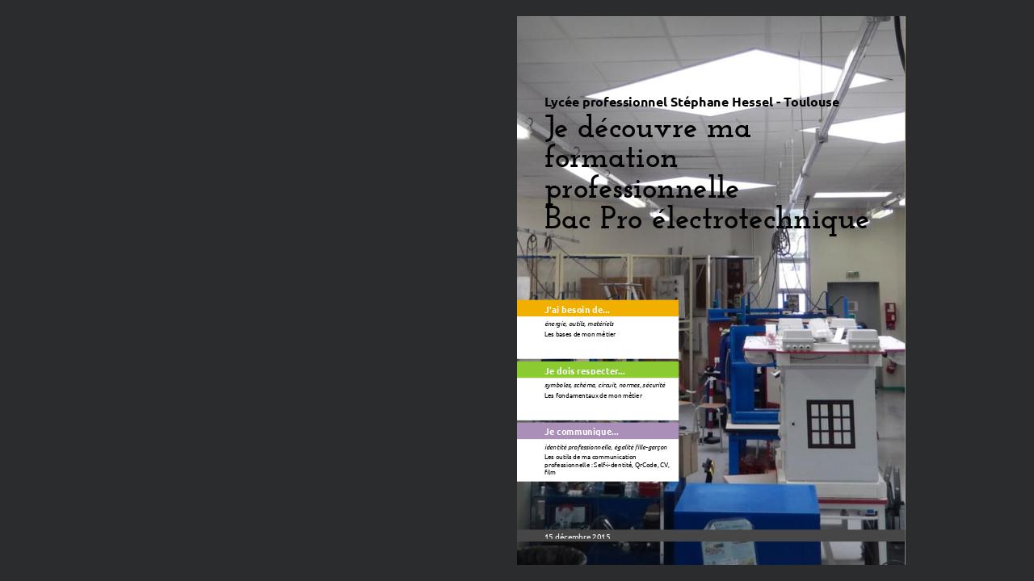

--- FILE ---
content_type: text/html; charset=UTF-8
request_url: https://v1.madmagz.com/fr/magazine/606175?layout=2&width=600
body_size: 20467
content:
<!DOCTYPE html>
<html lang="fr" prefix="og: http://ogp.me/ns#">
    <head>
        <meta charset="utf-8"/>
        <meta http-equiv="X-UA-Compatible" content="IE=Edge">
        <title>Je d&eacute;couvre ma formation professionnelle en Bac Pro &eacute;lectrotechnique - 1 - Magazine cr&eacute;&eacute; avec Madmagz</title>
        <meta name="description" content="Ce magazine pr&eacute;sente la d&eacute;couverte de la formation professionnelle par une classe de 2de Bac Pro."/>
        <meta name="viewport" content="width=device-width,initial-scale=1.0,minimum-scale=1.0,maximum-scale=1.0,user-scalable=no"/>
        <meta name="apple-mobile-web-app-capable" content="yes"/>
        <meta name="apple-mobile-web-app-status-bar-style" content="black"/>
        <meta name="format-detection" content="telephone=no" />
                <meta name="robots" content="noindex, nofollow"/>
                        <meta property="og:url" content="https://v1.madmagz.com/fr/magazine/606175"/>
        <meta property="og:type" content="website"/>
        <meta property="og:title" content="Je d&eacute;couvre ma formation professionnelle en Bac Pro &eacute;lectrotechnique - 1 - Magazine cr&eacute;&eacute; avec Madmagz"/>
        <meta property="og:description" content="Ce magazine pr&eacute;sente la d&eacute;couverte de la formation professionnelle par une classe de 2de Bac Pro."/>
        <meta property="og:image" content="https://v1.madmagz.com/fr/api/magazine/606175/page/1/thumbnail/600"/>
                    <meta property="og:image:width" content="600"/>
                            <meta property="og:image:height" content="849"/>
                <meta property="og:site_name" content="https://v1.madmagz.com/fr"/>
                <meta name="twitter:card" content="summary"/>
        <meta name="twitter:site" content="@madmagz"/>
        <meta name="twitter:title" content="Je d&eacute;couvre ma formation professionnelle en Bac Pro &eacute;lectrotechnique - 1 - Magazine cr&eacute;&eacute; avec Madmagz"/>
        <meta name="twitter:description" content="Ce magazine présente la découverte de la formation professionnelle par une classe de 2de Bac Pro."/>
        <meta name="twitter:image" content="https://v1.madmagz.com/fr/api/magazine/606175/page/1/thumbnail/600"/>
        <meta name="twitter:image:alt" content="Couverture du magazine"/>
                <link rel="apple-touch-startup-image" type="image/png" href="https://v1.madmagz.com/fr/api/magazine/606175/page/1/thumbnail/600"/>
        <link rel="apple-touch-icon" type="image/png" href="https://v1.madmagz.com/fr/api/magazine/606175/page/1/thumbnail/600"/>
        <link rel="image_src" type="image/png" href="https://v1.madmagz.com/fr/api/magazine/606175/page/1/thumbnail/600"/>
        <link rel="Shortcut icon" href="https://v1.madmagz.com/favicon.ico?v=rmh5dz" type="image/x-icon"/>
                <link rel="stylesheet" href="https://static.madmagz.com/js/lib/mediaelementjs/mediaelementplayer.min.css?v=rmh5dz"/>
        <link rel="stylesheet" type="text/css" href="https://static.madmagz.com/css/pages/viewer.css?v=rmh5dz"/>
        <style rel="stylesheet" type="text/css" class="__mzPublicFonts">/* Arial */@font-face {font-family: 'Arial';src: url('//static.madmagz.com/editors/common/fonts/Arial/Arial.ttf') format('truetype');font-weight: normal;font-style: normal;}
/* Arial */@font-face {font-family: 'Arial';src: url('//static.madmagz.com/editors/common/fonts/Arial/Arial-Bold.ttf') format('truetype');font-weight: bold;font-style: normal;}
/* Arial */@font-face {font-family: 'Arial';src: url('//static.madmagz.com/editors/common/fonts/Arial/Arial-BoldItalic.ttf') format('truetype');font-weight: bold;font-style: italic;}
/* Arial */@font-face {font-family: 'Arial';src: url('//static.madmagz.com/editors/common/fonts/Arial/Arial-Italic.ttf') format('truetype');font-weight: normal;font-style: italic;}
/* ArialNarrow */@font-face {font-family: 'ArialNarrow';src: url('//static.madmagz.com/editors/common/fonts/ArialNarrow/ArialNarrow.eot');src: url('//static.madmagz.com/editors/common/fonts/ArialNarrow/ArialNarrow.eot?#iefix') format('embedded-opentype'), url('//static.madmagz.com/editors/common/fonts/ArialNarrow/ArialNarrow.woff') format('woff'), url('//static.madmagz.com/editors/common/fonts/ArialNarrow/ArialNarrow.ttf') format('truetype');font-weight: normal;font-style: normal;}
/* ArialNarrow */@font-face {font-family: 'ArialNarrow';src: url('//static.madmagz.com/editors/common/fonts/ArialNarrow/ArialNarrow-Bold.eot');src: url('//static.madmagz.com/editors/common/fonts/ArialNarrow/ArialNarrow-Bold.eot?#iefix') format('embedded-opentype'), url('//static.madmagz.com/editors/common/fonts/ArialNarrow/ArialNarrow-Bold.woff') format('woff'), url('//static.madmagz.com/editors/common/fonts/ArialNarrow/ArialNarrow-Bold.ttf') format('truetype');font-weight: bold;font-style: normal;}
/* ArialNarrow */@font-face {font-family: 'ArialNarrow';src: url('//static.madmagz.com/editors/common/fonts/ArialNarrow/ArialNarrow-BoldItalic.eot');src: url('//static.madmagz.com/editors/common/fonts/ArialNarrow/ArialNarrow-BoldItalic.eot?#iefix') format('embedded-opentype'), url('//static.madmagz.com/editors/common/fonts/ArialNarrow/ArialNarrow-BoldItalic.woff') format('woff'), url('//static.madmagz.com/editors/common/fonts/ArialNarrow/ArialNarrow-BoldItalic.ttf') format('truetype');font-weight: bold;font-style: italic;}
/* ArialNarrow */@font-face {font-family: 'ArialNarrow';src: url('//static.madmagz.com/editors/common/fonts/ArialNarrow/ArialNarrow-Italic.eot');src: url('//static.madmagz.com/editors/common/fonts/ArialNarrow/ArialNarrow-Italic.eot?#iefix') format('embedded-opentype'), url('//static.madmagz.com/editors/common/fonts/ArialNarrow/ArialNarrow-Italic.woff') format('woff'), url('//static.madmagz.com/editors/common/fonts/ArialNarrow/ArialNarrow-Italic.ttf') format('truetype');font-weight: normal;font-style: italic;}
/* Helvetica */@font-face {font-family: 'Helvetica';src: url('//static.madmagz.com/editors/common/fonts/Helvetica/Helvetica.ttf') format('truetype');font-weight: normal;font-style: normal;}
/* Helvetica */@font-face {font-family: 'Helvetica';src: url('//static.madmagz.com/editors/common/fonts/Helvetica/Helvetica-Bold.ttf') format('truetype');font-weight: bold;font-style: normal;}
/* Helvetica */@font-face {font-family: 'Helvetica';src: url('//static.madmagz.com/editors/common/fonts/Helvetica/Helvetica-BoldItalic.ttf') format('truetype');font-weight: bold;font-style: italic;}
/* Helvetica */@font-face {font-family: 'Helvetica';src: url('//static.madmagz.com/editors/common/fonts/Helvetica/Helvetica-Italic.ttf') format('truetype');font-weight: normal;font-style: italic;}
/* HelveticaNeue */@font-face {font-family: 'HelveticaNeue';src: url('//static.madmagz.com/editors/common/fonts/HelveticaNeue/HelveticaNeue.ttf') format('truetype');font-weight: normal;font-style: normal;}
/* HelveticaNeue */@font-face {font-family: 'HelveticaNeue';src: url('//static.madmagz.com/editors/common/fonts/HelveticaNeue/HelveticaNeue-Bold.ttf') format('truetype');font-weight: bold;font-style: normal;}
/* HelveticaNeue */@font-face {font-family: 'HelveticaNeue';src: url('//static.madmagz.com/editors/common/fonts/HelveticaNeue/HelveticaNeue-BoldItalic.ttf') format('truetype');font-weight: bold;font-style: italic;}
/* HelveticaNeue */@font-face {font-family: 'HelveticaNeue';src: url('//static.madmagz.com/editors/common/fonts/HelveticaNeue/HelveticaNeue-Italic.ttf') format('truetype');font-weight: normal;font-style: italic;}
/* ActionMan */@font-face {font-family: 'ActionMan';src: url('//static.madmagz.com/editors/common/fonts/ActionMan/ActionMan.eot');src: url('//static.madmagz.com/editors/common/fonts/ActionMan/ActionMan.eot?#iefix') format('embedded-opentype'), url('//static.madmagz.com/editors/common/fonts/ActionMan/ActionMan.woff') format('woff'), url('//static.madmagz.com/editors/common/fonts/ActionMan/ActionMan.ttf') format('truetype'), url('//static.madmagz.com/editors/common/fonts/ActionMan/ActionMan.svg#ActionMan') format('svg');font-weight: normal;font-style: normal;}
/* ActionMan */@font-face {font-family: 'ActionMan';src: url('//static.madmagz.com/editors/common/fonts/ActionMan/ActionMan-Bold.eot');src: url('//static.madmagz.com/editors/common/fonts/ActionMan/ActionMan-Bold.eot?#iefix') format('embedded-opentype'), url('//static.madmagz.com/editors/common/fonts/ActionMan/ActionMan-Bold.woff') format('woff'), url('//static.madmagz.com/editors/common/fonts/ActionMan/ActionMan-Bold.ttf') format('truetype'), url('//static.madmagz.com/editors/common/fonts/ActionMan/ActionMan-Bold.svg#ActionMan') format('svg');font-weight: bold;font-style: normal;}
/* ActionMan */@font-face {font-family: 'ActionMan';src: url('//static.madmagz.com/editors/common/fonts/ActionMan/ActionMan-BoldItalic.eot');src: url('//static.madmagz.com/editors/common/fonts/ActionMan/ActionMan-BoldItalic.eot?#iefix') format('embedded-opentype'), url('//static.madmagz.com/editors/common/fonts/ActionMan/ActionMan-BoldItalic.woff') format('woff'), url('//static.madmagz.com/editors/common/fonts/ActionMan/ActionMan-BoldItalic.ttf') format('truetype'), url('//static.madmagz.com/editors/common/fonts/ActionMan/ActionMan-BoldItalic.svg#ActionMan') format('svg');font-weight: bold;font-style: italic;}
/* ActionMan */@font-face {font-family: 'ActionMan';src: url('//static.madmagz.com/editors/common/fonts/ActionMan/ActionMan-Italic.eot');src: url('//static.madmagz.com/editors/common/fonts/ActionMan/ActionMan-Italic.eot?#iefix') format('embedded-opentype'), url('//static.madmagz.com/editors/common/fonts/ActionMan/ActionMan-Italic.woff') format('woff'), url('//static.madmagz.com/editors/common/fonts/ActionMan/ActionMan-Italic.ttf') format('truetype'), url('//static.madmagz.com/editors/common/fonts/ActionMan/ActionMan-Italic.svg#ActionMan') format('svg');font-weight: normal;font-style: italic;}
/* Georgia */@font-face {font-family: 'Georgia';src: url('//static.madmagz.com/editors/common/fonts/Georgia/Georgia.ttf') format('truetype');font-weight: normal;font-style: normal;}
/* Georgia */@font-face {font-family: 'Georgia';src: url('//static.madmagz.com/editors/common/fonts/Georgia/Georgia-Bold.ttf') format('truetype');font-weight: bold;font-style: normal;}
/* Georgia */@font-face {font-family: 'Georgia';src: url('//static.madmagz.com/editors/common/fonts/Georgia/Georgia-BoldItalic.ttf') format('truetype');font-weight: bold;font-style: italic;}
/* Georgia */@font-face {font-family: 'Georgia';src: url('//static.madmagz.com/editors/common/fonts/Georgia/Georgia-Italic.ttf') format('truetype');font-weight: normal;font-style: italic;}
/* JosefinSlab */@font-face {font-family: 'JosefinSlab';src: url('//static.madmagz.com/editors/common/fonts/JosefinSlab/JosefinSlab.eot');src: url('//static.madmagz.com/editors/common/fonts/JosefinSlab/JosefinSlab.eot?#iefix') format('embedded-opentype'), url('//static.madmagz.com/editors/common/fonts/JosefinSlab/JosefinSlab.woff') format('woff'), url('//static.madmagz.com/editors/common/fonts/JosefinSlab/JosefinSlab.ttf') format('truetype'), url('//static.madmagz.com/editors/common/fonts/JosefinSlab/JosefinSlab.svg#JosefinSlab') format('svg');font-weight: normal;font-style: normal;}
/* JosefinSlab */@font-face {font-family: 'JosefinSlab';src: url('//static.madmagz.com/editors/common/fonts/JosefinSlab/JosefinSlab-Bold.eot');src: url('//static.madmagz.com/editors/common/fonts/JosefinSlab/JosefinSlab-Bold.eot?#iefix') format('embedded-opentype'), url('//static.madmagz.com/editors/common/fonts/JosefinSlab/JosefinSlab-Bold.woff') format('woff'), url('//static.madmagz.com/editors/common/fonts/JosefinSlab/JosefinSlab-Bold.ttf') format('truetype'), url('//static.madmagz.com/editors/common/fonts/JosefinSlab/JosefinSlab-Bold.svg#JosefinSlab') format('svg');font-weight: bold;font-style: normal;}
/* JosefinSlab */@font-face {font-family: 'JosefinSlab';src: url('//static.madmagz.com/editors/common/fonts/JosefinSlab/JosefinSlab-BoldItalic.eot');src: url('//static.madmagz.com/editors/common/fonts/JosefinSlab/JosefinSlab-BoldItalic.eot?#iefix') format('embedded-opentype'), url('//static.madmagz.com/editors/common/fonts/JosefinSlab/JosefinSlab-BoldItalic.woff') format('woff'), url('//static.madmagz.com/editors/common/fonts/JosefinSlab/JosefinSlab-BoldItalic.ttf') format('truetype'), url('//static.madmagz.com/editors/common/fonts/JosefinSlab/JosefinSlab-BoldItalic.svg#JosefinSlab') format('svg');font-weight: bold;font-style: italic;}
/* JosefinSlab */@font-face {font-family: 'JosefinSlab';src: url('//static.madmagz.com/editors/common/fonts/JosefinSlab/JosefinSlab-Italic.eot');src: url('//static.madmagz.com/editors/common/fonts/JosefinSlab/JosefinSlab-Italic.eot?#iefix') format('embedded-opentype'), url('//static.madmagz.com/editors/common/fonts/JosefinSlab/JosefinSlab-Italic.woff') format('woff'), url('//static.madmagz.com/editors/common/fonts/JosefinSlab/JosefinSlab-Italic.ttf') format('truetype'), url('//static.madmagz.com/editors/common/fonts/JosefinSlab/JosefinSlab-Italic.svg#JosefinSlab') format('svg');font-weight: normal;font-style: italic;}
/* SFBurlingtonScript */@font-face {font-family: 'SFBurlingtonScript';src: url('//static.madmagz.com/editors/common/fonts/SFBurlingtonScript/SFBurlingtonScript.eot');src: url('//static.madmagz.com/editors/common/fonts/SFBurlingtonScript/SFBurlingtonScript.eot?#iefix') format('embedded-opentype'), url('//static.madmagz.com/editors/common/fonts/SFBurlingtonScript/SFBurlingtonScript.woff') format('woff'), url('//static.madmagz.com/editors/common/fonts/SFBurlingtonScript/SFBurlingtonScript.ttf') format('truetype'), url('//static.madmagz.com/editors/common/fonts/SFBurlingtonScript/SFBurlingtonScript.svg#SFBurlingtonScript') format('svg');font-weight: normal;font-style: normal;}
/* SFBurlingtonScript */@font-face {font-family: 'SFBurlingtonScript';src: url('//static.madmagz.com/editors/common/fonts/SFBurlingtonScript/SFBurlingtonScript-Bold.eot');src: url('//static.madmagz.com/editors/common/fonts/SFBurlingtonScript/SFBurlingtonScript-Bold.eot?#iefix') format('embedded-opentype'), url('//static.madmagz.com/editors/common/fonts/SFBurlingtonScript/SFBurlingtonScript-Bold.woff') format('woff'), url('//static.madmagz.com/editors/common/fonts/SFBurlingtonScript/SFBurlingtonScript-Bold.ttf') format('truetype'), url('//static.madmagz.com/editors/common/fonts/SFBurlingtonScript/SFBurlingtonScript-Bold.svg#SFBurlingtonScript') format('svg');font-weight: bold;font-style: normal;}
/* SFBurlingtonScript */@font-face {font-family: 'SFBurlingtonScript';src: url('//static.madmagz.com/editors/common/fonts/SFBurlingtonScript/SFBurlingtonScript-BoldItalic.eot');src: url('//static.madmagz.com/editors/common/fonts/SFBurlingtonScript/SFBurlingtonScript-BoldItalic.eot?#iefix') format('embedded-opentype'), url('//static.madmagz.com/editors/common/fonts/SFBurlingtonScript/SFBurlingtonScript-BoldItalic.woff') format('woff'), url('//static.madmagz.com/editors/common/fonts/SFBurlingtonScript/SFBurlingtonScript-BoldItalic.ttf') format('truetype'), url('//static.madmagz.com/editors/common/fonts/SFBurlingtonScript/SFBurlingtonScript-BoldItalic.svg#SFBurlingtonScript') format('svg');font-weight: bold;font-style: italic;}
/* SFBurlingtonScript */@font-face {font-family: 'SFBurlingtonScript';src: url('//static.madmagz.com/editors/common/fonts/SFBurlingtonScript/SFBurlingtonScript-Italic.eot');src: url('//static.madmagz.com/editors/common/fonts/SFBurlingtonScript/SFBurlingtonScript-Italic.eot?#iefix') format('embedded-opentype'), url('//static.madmagz.com/editors/common/fonts/SFBurlingtonScript/SFBurlingtonScript-Italic.woff') format('woff'), url('//static.madmagz.com/editors/common/fonts/SFBurlingtonScript/SFBurlingtonScript-Italic.ttf') format('truetype'), url('//static.madmagz.com/editors/common/fonts/SFBurlingtonScript/SFBurlingtonScript-Italic.svg#SFBurlingtonScript') format('svg');font-weight: normal;font-style: italic;}
/* Ubuntu */@font-face {font-family: 'Ubuntu';src: url('//static.madmagz.com/editors/common/fonts/Ubuntu/Ubuntu.eot');src: url('//static.madmagz.com/editors/common/fonts/Ubuntu/Ubuntu.eot?#iefix') format('embedded-opentype'), url('//static.madmagz.com/editors/common/fonts/Ubuntu/Ubuntu.woff') format('woff'), url('//static.madmagz.com/editors/common/fonts/Ubuntu/Ubuntu.ttf') format('truetype'), url('//static.madmagz.com/editors/common/fonts/Ubuntu/Ubuntu.svg#Ubuntu') format('svg');font-weight: normal;font-style: normal;}
/* Ubuntu */@font-face {font-family: 'Ubuntu';src: url('//static.madmagz.com/editors/common/fonts/Ubuntu/Ubuntu-Bold.eot');src: url('//static.madmagz.com/editors/common/fonts/Ubuntu/Ubuntu-Bold.eot?#iefix') format('embedded-opentype'), url('//static.madmagz.com/editors/common/fonts/Ubuntu/Ubuntu-Bold.woff') format('woff'), url('//static.madmagz.com/editors/common/fonts/Ubuntu/Ubuntu-Bold.ttf') format('truetype'), url('//static.madmagz.com/editors/common/fonts/Ubuntu/Ubuntu-Bold.svg#Ubuntu') format('svg');font-weight: bold;font-style: normal;}
/* Ubuntu */@font-face {font-family: 'Ubuntu';src: url('//static.madmagz.com/editors/common/fonts/Ubuntu/Ubuntu-BoldItalic.eot');src: url('//static.madmagz.com/editors/common/fonts/Ubuntu/Ubuntu-BoldItalic.eot?#iefix') format('embedded-opentype'), url('//static.madmagz.com/editors/common/fonts/Ubuntu/Ubuntu-BoldItalic.woff') format('woff'), url('//static.madmagz.com/editors/common/fonts/Ubuntu/Ubuntu-BoldItalic.ttf') format('truetype'), url('//static.madmagz.com/editors/common/fonts/Ubuntu/Ubuntu-BoldItalic.svg#Ubuntu') format('svg');font-weight: bold;font-style: italic;}
/* Ubuntu */@font-face {font-family: 'Ubuntu';src: url('//static.madmagz.com/editors/common/fonts/Ubuntu/Ubuntu-Italic.eot');src: url('//static.madmagz.com/editors/common/fonts/Ubuntu/Ubuntu-Italic.eot?#iefix') format('embedded-opentype'), url('//static.madmagz.com/editors/common/fonts/Ubuntu/Ubuntu-Italic.woff') format('woff'), url('//static.madmagz.com/editors/common/fonts/Ubuntu/Ubuntu-Italic.ttf') format('truetype'), url('//static.madmagz.com/editors/common/fonts/Ubuntu/Ubuntu-Italic.svg#Ubuntu') format('svg');font-weight: normal;font-style: italic;}
/* LiberationSans */@font-face {font-family: 'LiberationSans';src: url('//static.madmagz.com/editors/common/fonts/LiberationSans/LiberationSans.eot');src: url('//static.madmagz.com/editors/common/fonts/LiberationSans/LiberationSans.eot?#iefix') format('embedded-opentype'), url('//static.madmagz.com/editors/common/fonts/LiberationSans/LiberationSans.ttf') format('truetype');font-weight: normal;font-style: normal;}
/* LiberationSans */@font-face {font-family: 'LiberationSans';src: url('//static.madmagz.com/editors/common/fonts/LiberationSans/LiberationSans-Bold.eot');src: url('//static.madmagz.com/editors/common/fonts/LiberationSans/LiberationSans-Bold.eot?#iefix') format('embedded-opentype'), url('//static.madmagz.com/editors/common/fonts/LiberationSans/LiberationSans-Bold.ttf') format('truetype');font-weight: bold;font-style: normal;}
/* LiberationSans */@font-face {font-family: 'LiberationSans';src: url('//static.madmagz.com/editors/common/fonts/LiberationSans/LiberationSans-BoldItalic.eot');src: url('//static.madmagz.com/editors/common/fonts/LiberationSans/LiberationSans-BoldItalic.eot?#iefix') format('embedded-opentype'), url('//static.madmagz.com/editors/common/fonts/LiberationSans/LiberationSans-BoldItalic.ttf') format('truetype');font-weight: bold;font-style: italic;}
/* LiberationSans */@font-face {font-family: 'LiberationSans';src: url('//static.madmagz.com/editors/common/fonts/LiberationSans/LiberationSans-Italic.eot');src: url('//static.madmagz.com/editors/common/fonts/LiberationSans/LiberationSans-Italic.eot?#iefix') format('embedded-opentype'), url('//static.madmagz.com/editors/common/fonts/LiberationSans/LiberationSans-Italic.ttf') format('truetype');font-weight: normal;font-style: italic;}
/* BitstreamVeraSans */@font-face {font-family: 'BitstreamVeraSans';src: url('//static.madmagz.com/editors/common/fonts/BitstreamVeraSans/BitstreamVeraSans.eot');src: url('//static.madmagz.com/editors/common/fonts/BitstreamVeraSans/BitstreamVeraSans.eot?#iefix') format('embedded-opentype'), url('//static.madmagz.com/editors/common/fonts/BitstreamVeraSans/BitstreamVeraSans.woff') format('woff'), url('//static.madmagz.com/editors/common/fonts/BitstreamVeraSans/BitstreamVeraSans.ttf') format('truetype'), url('//static.madmagz.com/editors/common/fonts/BitstreamVeraSans/BitstreamVeraSans.svg#BitstreamVeraSans') format('svg');font-weight: normal;font-style: normal;}
/* BitstreamVeraSans */@font-face {font-family: 'BitstreamVeraSans';src: url('//static.madmagz.com/editors/common/fonts/BitstreamVeraSans/BitstreamVeraSans-Bold.eot');src: url('//static.madmagz.com/editors/common/fonts/BitstreamVeraSans/BitstreamVeraSans-Bold.eot?#iefix') format('embedded-opentype'), url('//static.madmagz.com/editors/common/fonts/BitstreamVeraSans/BitstreamVeraSans-Bold.woff') format('woff'), url('//static.madmagz.com/editors/common/fonts/BitstreamVeraSans/BitstreamVeraSans-Bold.ttf') format('truetype'), url('//static.madmagz.com/editors/common/fonts/BitstreamVeraSans/BitstreamVeraSans-Bold.svg#BitstreamVeraSans') format('svg');font-weight: bold;font-style: normal;}
/* BitstreamVeraSans */@font-face {font-family: 'BitstreamVeraSans';src: url('//static.madmagz.com/editors/common/fonts/BitstreamVeraSans/BitstreamVeraSans-BoldItalic.eot');src: url('//static.madmagz.com/editors/common/fonts/BitstreamVeraSans/BitstreamVeraSans-BoldItalic.eot?#iefix') format('embedded-opentype'), url('//static.madmagz.com/editors/common/fonts/BitstreamVeraSans/BitstreamVeraSans-BoldItalic.woff') format('woff'), url('//static.madmagz.com/editors/common/fonts/BitstreamVeraSans/BitstreamVeraSans-BoldItalic.ttf') format('truetype'), url('//static.madmagz.com/editors/common/fonts/BitstreamVeraSans/BitstreamVeraSans-BoldItalic.svg#BitstreamVeraSans') format('svg');font-weight: bold;font-style: italic;}
/* BitstreamVeraSans */@font-face {font-family: 'BitstreamVeraSans';src: url('//static.madmagz.com/editors/common/fonts/BitstreamVeraSans/BitstreamVeraSans-Italic.eot');src: url('//static.madmagz.com/editors/common/fonts/BitstreamVeraSans/BitstreamVeraSans-Italic.eot?#iefix') format('embedded-opentype'), url('//static.madmagz.com/editors/common/fonts/BitstreamVeraSans/BitstreamVeraSans-Italic.woff') format('woff'), url('//static.madmagz.com/editors/common/fonts/BitstreamVeraSans/BitstreamVeraSans-Italic.ttf') format('truetype'), url('//static.madmagz.com/editors/common/fonts/BitstreamVeraSans/BitstreamVeraSans-Italic.svg#BitstreamVeraSans') format('svg');font-weight: normal;font-style: italic;}
/* Univers57Condensed */@font-face {font-family: 'Univers57Condensed';src: url('//static.madmagz.com/editors/common/fonts/Univers57Condensed/Univers57Condensed.ttf') format('truetype');font-weight: normal;font-style: normal;}
/* Univers57Condensed */@font-face {font-family: 'Univers57Condensed';src: url('//static.madmagz.com/editors/common/fonts/Univers57Condensed/Univers57Condensed-Bold.ttf') format('truetype');font-weight: bold;font-style: normal;}
/* Univers57Condensed */@font-face {font-family: 'Univers57Condensed';src: url('//static.madmagz.com/editors/common/fonts/Univers57Condensed/Univers57Condensed-BoldItalic.ttf') format('truetype');font-weight: bold;font-style: italic;}
/* Univers57Condensed */@font-face {font-family: 'Univers57Condensed';src: url('//static.madmagz.com/editors/common/fonts/Univers57Condensed/Univers57Condensed-Italic.ttf') format('truetype');font-weight: normal;font-style: italic;}
/* Frutiger */@font-face {font-family: 'Frutiger';src: url('//static.madmagz.com/editors/common/fonts/Frutiger/Frutiger.ttf') format('truetype');font-weight: normal;font-style: normal;}
/* Frutiger */@font-face {font-family: 'Frutiger';src: url('//static.madmagz.com/editors/common/fonts/Frutiger/Frutiger-Bold.ttf') format('truetype');font-weight: bold;font-style: normal;}
/* Frutiger */@font-face {font-family: 'Frutiger';src: url('//static.madmagz.com/editors/common/fonts/Frutiger/Frutiger-BoldItalic.ttf') format('truetype');font-weight: bold;font-style: italic;}
/* Frutiger */@font-face {font-family: 'Frutiger';src: url('//static.madmagz.com/editors/common/fonts/Frutiger/Frutiger-Italic.ttf') format('truetype');font-weight: normal;font-style: italic;}
/* LunchBox */@font-face {font-family: 'LunchBox';src: url('//static.madmagz.com/editors/common/fonts/LunchBox/LunchBox.ttf') format('truetype');font-weight: normal;font-style: normal;}
/* LunchBox */@font-face {font-family: 'LunchBox';src: url('//static.madmagz.com/editors/common/fonts/LunchBox/LunchBox-Bold.ttf') format('truetype');font-weight: bold;font-style: normal;}
/* NeoSans */@font-face {font-family: 'NeoSans';src: url('//static.madmagz.com/editors/common/fonts/NeoSans/NeoSans.ttf') format('truetype');font-weight: normal;font-style: normal;}
/* NeoSans */@font-face {font-family: 'NeoSans';src: url('//static.madmagz.com/editors/common/fonts/NeoSans/NeoSans-Bold.ttf') format('truetype');font-weight: bold;font-style: normal;}
/* NeoSans */@font-face {font-family: 'NeoSans';src: url('//static.madmagz.com/editors/common/fonts/NeoSans/NeoSans-BoldItalic.ttf') format('truetype');font-weight: bold;font-style: italic;}
/* Calibri */@font-face {font-family: 'Calibri';src: url('//static.madmagz.com/editors/common/fonts/Calibri/Calibri.ttf') format('truetype');font-weight: normal;font-style: normal;}
/* Calibri */@font-face {font-family: 'Calibri';src: url('//static.madmagz.com/editors/common/fonts/Calibri/Calibri-Bold.ttf') format('truetype');font-weight: bold;font-style: normal;}
/* Calibri */@font-face {font-family: 'Calibri';src: url('//static.madmagz.com/editors/common/fonts/Calibri/Calibri-BoldItalic.ttf') format('truetype');font-weight: bold;font-style: italic;}
/* Calibri */@font-face {font-family: 'Calibri';src: url('//static.madmagz.com/editors/common/fonts/Calibri/Calibri-Italic.ttf') format('truetype');font-weight: normal;font-style: italic;}
</style><style rel="stylesheet" type="text/css" class="__mzPrivateFonts">/* JosefinSlab */@font-face {font-family: 'JosefinSlab';src: url('//v1.madmagz.com/data/templates/33/fonts/JosefinSlab_Bold.ttf') format('truetype');font-weight: bold;font-style: normal;}
/* Ubuntu */@font-face {font-family: 'Ubuntu';src: url('//v1.madmagz.com/data/templates/33/fonts/Ubuntu_Bold.ttf') format('truetype');font-weight: bold;font-style: normal;}
/* Ubuntu */@font-face {font-family: 'Ubuntu';src: url('//v1.madmagz.com/data/templates/33/fonts/Ubuntu_BoldItalic.ttf') format('truetype');font-weight: bold;font-style: italic;}
/* Ubuntu */@font-face {font-family: 'Ubuntu';src: url('//v1.madmagz.com/data/templates/33/fonts/Ubuntu_Regular.ttf') format('truetype');font-weight: normal;font-style: normal;}
</style>                <script type="text/javascript" src="https://static.madmagz.com/js/lib/loadcss/loadcss.js?v=rmh5dz"></script>
        <script type="text/javascript" src="https://static.madmagz.com/js/lib/modernizr/modernizr-2.6.1.min.js?v=rmh5dz"></script>
        <script type="text/javascript">loadCSS('//fonts.googleapis.com/css?family=Source+Sans+Pro:400,400italic,600,700');</script>
    </head>
    <body>
        <div id="viewer" class="full-height"></div>
        <script type="text/javascript">
            Madmagz = { Data: {}, API: {}, URL: {}, Translate: {}, Config: {} };
            Madmagz.API.base = "https:\/\/v1.madmagz.com\/fr\/api\/";
            Madmagz.Data.collaborator = null;
            Madmagz.Data.fonts = {"ActionMan":{"label":"Action Man","value":"ActionMan","weight":["Regular","Bold","BoldItalic","Italic"],"format":["eot","woff","ttf","svg"],"type":"public","deprecated":false},"Arial":{"label":"Arial","value":"Arial","weight":["Regular","Bold","BoldItalic","Italic"],"format":["ttf"],"type":"public","deprecated":false},"ArialNarrow":{"label":"Arial Narrow","value":"ArialNarrow","weight":["Regular","Bold","BoldItalic","Italic"],"format":["eot","woff","ttf"],"type":"public","deprecated":false},"BitstreamVeraSans":{"label":"Bitstream Vera Sans","value":"BitstreamVeraSans","weight":["Regular","Bold","BoldItalic","Italic"],"format":["eot","woff","ttf","svg"],"type":"public","deprecated":false},"Calibri":{"label":"Calibri","value":"Calibri","weight":["Regular","Bold","BoldItalic","Italic"],"format":["ttf"],"type":"public","deprecated":false},"Frutiger":{"label":"Frutiger","value":"Frutiger","weight":["Regular","Bold","BoldItalic","Italic"],"format":["ttf"],"type":"public","deprecated":false},"Georgia":{"label":"Georgia","value":"Georgia","weight":["Regular","Bold","BoldItalic","Italic"],"format":["ttf"],"type":"public","deprecated":false},"Helvetica":{"label":"Helvetica","value":"Helvetica","weight":["Regular","Bold","BoldItalic","Italic"],"format":["ttf"],"type":"public","deprecated":false},"HelveticaNeue":{"label":"Helvetica Neue","value":"HelveticaNeue","weight":["Regular","Bold","BoldItalic","Italic"],"format":["ttf"],"type":"public","deprecated":false},"JosefinSlab":{"label":"Josefin Slab","value":"JosefinSlab","weight":["Bold"],"type":"private","deprecated":false},"LiberationSans":{"label":"Liberation Sans","value":"LiberationSans","weight":["Regular","Bold","BoldItalic","Italic"],"format":["eot","ttf"],"type":"public","deprecated":false},"LunchBox":{"label":"LunchBox","value":"LunchBox","weight":["Regular","Bold"],"format":["ttf"],"type":"public","deprecated":false},"NeoSans":{"label":"Neo Sans","value":"NeoSans","weight":["Regular","Bold","BoldItalic"],"format":["ttf"],"type":"public","deprecated":false},"SFBurlingtonScript":{"label":"SF Burlington Script","value":"SFBurlingtonScript","weight":["Regular","Bold","BoldItalic","Italic"],"format":["eot","woff","ttf","svg"],"type":"public","deprecated":false},"Ubuntu":{"label":"Ubuntu","value":"Ubuntu","weight":["Bold","BoldItalic","Regular"],"type":"private","deprecated":false},"Univers57Condensed":{"label":"Univers 57 Condensed","value":"Univers57Condensed","weight":["Regular","Bold","BoldItalic","Italic"],"format":["ttf"],"type":"public","deprecated":false}};
            Madmagz.Data.formatData = {"name":"A4","renderWidth":2480,"renderHeight":3508,"dpiHd":300,"dpiSd":150,"idmlWidth":595,"idmlHeight":841,"size":"210x297","scaleFactor":1,"enabled":true};
            Madmagz.Data.hostedFlashPlayer = "https://static.madmagz.com/js/lib/mediaelementjs/?v=rmh5dz";
            Madmagz.Data.interactions = [[],[{"type":"link","url":"https:\/\/www.edf.fr\/groupe-edf\/espaces-dedies\/l-energie-de-a-a-z\/tout-sur-l-energie\/produire-de-l-electricite","x":15.654545454545,"y":181.74545454545,"width":53.454545454545,"height":5.3454545454545,"pageId":16},{"type":"link","url":"http:\/\/www.francetvinfo.fr\/replay-jt\/france-3\/19-20\/jt-de-19-20-du-mercredi-2-decembre-2015_1192087.htm","x":14.509090909091,"y":274.14545454545,"width":84.763636363636,"height":9.9272727272727,"pageId":16},{"type":"youtube","url":"https:\/\/www.youtube.com\/watch?v=IZv40gwLWqY","x":75.981818181818,"y":24.818181818182,"width":132.87272727273,"height":172.96363636364,"pageId":16}],[],[],[],[],[],[],[],[],[],[],[{"type":"link","url":"https:\/\/www.unitag.io\/fr\/qrcode","x":13.745454545455,"y":75.218181818182,"width":73.690909090909,"height":13.363636363636,"pageId":38},{"type":"link","url":"https:\/\/www.canva.com\/","x":12.218181818182,"y":273,"width":75.6,"height":8.4,"pageId":38}],[],[],[{"type":"prezi","url":"https:\/\/prezi.com\/eq6m76rcnbee\/?utm_campaign=share&utm_medium=copy&rc=ex0share","x":16.418181818182,"y":8.4,"width":187.47272727273,"height":175.63636363636,"pageId":42},{"type":"prezi","url":"https:\/\/prezi.com\/ty6upeyyqroe\/?utm_campaign=share&utm_medium=copy&rc=ex0share","x":2.6727272727273,"y":195.10909090909,"width":201.98181818182,"height":98.127272727273,"pageId":42}],[],[{"type":"link","url":"http:\/\/www.artlibre.org","x":14.127272727273,"y":272.61818181818,"width":42,"height":9.9272727272727,"pageId":45},{"type":"link","url":"http:\/\/creativecommons.fr\/licences\/","x":8.4,"y":73.309090909091,"width":74.072727272727,"height":17.563636363636,"pageId":45}],[],[{"type":"youtube","url":"https:\/\/www.youtube.com\/watch?v=aRprE9fTspU","x":1.1454545454545,"y":3.0545454545455,"width":208.85454545455,"height":193.58181818182,"pageId":57}],[],[],[],[]];
            Madmagz.Data.isLikeHidden = false;
            Madmagz.Data.isMagazineLiked = false;
            Madmagz.Data.isMobile = false;
            Madmagz.Data.isOtherIssuesHidden = false;
            Madmagz.Data.isShareHidden = false;
            Madmagz.Data.isReportAbuseHidden = false;
            Madmagz.Data.language = "fr";
            Madmagz.Data.magazine = {"id":606175,"templateId":33,"name":"Je d\u00e9couvre ma formation professionnelle en Bac Pro \u00e9lectrotechnique","issue":"1","description":"Ce magazine pr\u00e9sente la d\u00e9couverte de la formation professionnelle par une classe de 2de Bac Pro.","userId":200573,"version":3,"renderingEngine":"wkhtml","format":"A4","creationDate":1446111208,"modificationDate":1450182677,"publishDate":1450118230,"pageCount":24,"pageOrder":[1,16,17,52,26,51,19,15,20,10,21,6,38,33,34,42,18,45,54,57,58,59,53,14],"pageLastId":59,"published":true,"pdfPurchased":true,"pdfDownloaded":false,"pdfHdPurchased":true,"pdfHdDownloaded":false,"selfHostedPurchased":false,"selfHostedDownloaded":false,"disabled":false,"magazineTitleId":null,"webFreePages":null,"webPrice":null,"pdfPrice":null,"printA4Price":null,"printA5Price":null,"mediaplus":0,"premiumPurchased":true,"lang":"fr","parentMagId":null,"haveChildMag":true,"proofreadingPurchased":false,"market":1,"newFsTree":true,"useCustomHelveticaFont":true,"displayRoundedValues":false,"isGar":false,"isGarExternal":false,"idEtabGar":null,"idEntGar":null,"claimGarExternal":null,"validatorGarExternal":null};
            Madmagz.Data.magazineIssues = [{"id":652705,"issue":"2","thumbnailUrl":"\/\/v1.madmagz.com\/data\/magazines\/2015\/12\/15\/652705\/thumbs\/page1.220.jpg","magazineUrl":"https:\/\/v1.madmagz.com\/fr\/magazine\/652705"}];
            Madmagz.Data.magazinePremium = {"magazineId":606175,"logoSet":false,"logoUrl":null,"logoPath":null,"logoSmallUrl":null,"logoLink":null,"interactionSet":true,"viewerHits":2969,"googleAnalyticsUA":null,"disqusShortname":null,"crawlable":false,"likeCount":13,"likeButton":true,"facebookButton":false,"twitterButton":false,"emailButton":false,"embedButton":false,"poweredBy":true};
            Madmagz.Data.magazinePremium.disqusPageIdentifier = "magazine_606175_viewer";
            Madmagz.Data.pages = [{"category":null,"serie":null,"thumbnailUrl":null,"content":"<?xml version=\"1.0\" encoding=\"UTF-8\"?>\n<page template=\"33\" category=\"\" width=\"210\" height=\"297\" collaboratorHash=\"\">\n  <image editable=\"true\" height=\"307\" id=\"1\" source=\"#{606175}\/images\/566e781b63d84-${quality}.jpg\" version=\"6e5742d1-9670-4f03-8a18-1fdaa646aad6\" width=\"220\" x=\"-5\" y=\"-5\"\/>\n  <rectangle color=\"#464646\" editable=\"false\" height=\"6.5\" id=\"2\" width=\"220\" x=\"-5\" y=\"278\"\/>\n  <rectangle color=\"#FFFFFF\" editable=\"false\" height=\"23.95\" id=\"3\" width=\"92.75\" x=\"-5\" y=\"161.667\"\/>\n  <rectangle color=\"#F1AF00\" editable=\"false\" height=\"9\" id=\"4\" width=\"92.75\" x=\"-5\" y=\"153.65\"\/>\n  <rectangle color=\"#FFFFFF\" editable=\"false\" height=\"23.583\" id=\"5\" width=\"92.75\" x=\"-5\" y=\"195.25\"\/>\n  <rectangle color=\"#8CCA31\" editable=\"false\" height=\"9\" id=\"6\" width=\"92.75\" x=\"-5\" y=\"186.867\"\/>\n  <rectangle color=\"#FFFFFF\" editable=\"false\" height=\"23.5\" id=\"7\" width=\"92.75\" x=\"-5\" y=\"228.5\"\/>\n  <rectangle color=\"#AA90B9\" editable=\"false\" height=\"9\" id=\"8\" width=\"92.75\" x=\"-5\" y=\"220.033\"\/>\n  <text editable=\"true\" fontFamily=\"Ubuntu\" fontSize=\"10pt\" height=\"13\" id=\"9\" lineHeight=\"1.2\" textAlign=\"left\" textColor=\"#000000\" width=\"68\" x=\"15\" y=\"203\"><![CDATA[Les fondamentaux de mon m\u00e9tier]]><\/text>\n  <text editable=\"true\" fontFamily=\"JosefinSlab\" fontSize=\"48pt\" height=\"71\" id=\"10\" lineHeight=\"0.875\" textAlign=\"left\" textColor=\"#ffffff\" width=\"180\" x=\"15\" y=\"52.25\"><![CDATA[<b><font color=\"#000000\">Je d\u00e9couvre ma formation professionnelle&nbsp;<\/font><\/b><div><b><font color=\"#000000\">Bac Pro \u00e9lectrotechnique<\/font><\/b><\/div>]]><\/text>\n  <text editable=\"true\" fontFamily=\"Ubuntu\" fontSize=\"12pt\" height=\"4.5\" id=\"11\" lineHeight=\"1.5\" textAlign=\"left\" textColor=\"#ffffff\" width=\"179.667\" x=\"15\" y=\"278.5\"><![CDATA[15 d\u00e9cembre 2015]]><\/text>\n  <text editable=\"true\" fontFamily=\"Ubuntu\" fontSize=\"10pt\" height=\"13\" id=\"12\" lineHeight=\"1.2\" textAlign=\"left\" textColor=\"#000000\" width=\"68\" x=\"15\" y=\"170\"><![CDATA[Les bases de mon m\u00e9tier]]><\/text>\n  <text editable=\"true\" fontFamily=\"Ubuntu\" fontSize=\"20pt\" height=\"7.25\" id=\"13\" lineHeight=\"0.95\" textAlign=\"left\" textColor=\"#ffffff\" width=\"180\" x=\"15\" y=\"43\"><![CDATA[<font color=\"#000000\"><b>Lyc\u00e9e professionnel St\u00e9phane Hessel - Toulouse<\/b><\/font>]]><\/text>\n  <text editable=\"true\" fontFamily=\"Ubuntu\" fontSize=\"14pt\" height=\"5.5\" id=\"14\" lineHeight=\"1.2857142857142858\" textAlign=\"left\" textColor=\"#ffffff\" width=\"68\" x=\"15\" y=\"155.7\"><![CDATA[<b>J'ai besoin de...<\/b>]]><\/text>\n  <text editable=\"true\" fontFamily=\"Ubuntu\" fontSize=\"14pt\" height=\"5.5\" id=\"15\" lineHeight=\"1.2857142857142858\" textAlign=\"left\" textColor=\"#ffffff\" width=\"68\" x=\"15\" y=\"188.7\"><![CDATA[<b>Je dois respecter...<\/b>]]><\/text>\n  <text editable=\"true\" fontFamily=\"Ubuntu\" fontSize=\"14pt\" height=\"5.5\" id=\"16\" lineHeight=\"1.2857142857142858\" textAlign=\"left\" textColor=\"#ffffff\" width=\"68\" x=\"15\" y=\"221.867\"><![CDATA[<b>Je communique...<\/b>]]><\/text>\n  <text editable=\"true\" fontFamily=\"Ubuntu\" fontSize=\"10pt\" height=\"5.25\" id=\"17\" lineHeight=\"1.2\" textAlign=\"left\" textColor=\"#000000\" width=\"68\" x=\"15\" y=\"164.5\"><![CDATA[<i>\u00e9nergie, outils, mat\u00e9riels<\/i>]]><\/text>\n  <text editable=\"true\" fontFamily=\"Ubuntu\" fontSize=\"10pt\" height=\"13\" id=\"18\" lineHeight=\"1.2\" textAlign=\"left\" textColor=\"#000000\" width=\"68\" x=\"15\" y=\"236.5\"><![CDATA[Les outils de ma communication professionnelle : Self-i-dentit\u00e9, QrCode, CV, film]]><\/text>\n  <text editable=\"true\" fontFamily=\"Ubuntu\" fontSize=\"10pt\" height=\"5.25\" id=\"19\" lineHeight=\"1.2\" textAlign=\"left\" textColor=\"#000000\" width=\"68\" x=\"15\" y=\"197.5\"><![CDATA[<i>symboles, sch\u00e9ma, circuit, normes, s\u00e9curit\u00e9<\/i>]]><\/text>\n  <text editable=\"true\" fontFamily=\"Ubuntu\" fontSize=\"10pt\" height=\"5.25\" id=\"20\" lineHeight=\"1.2\" textAlign=\"left\" textColor=\"#000000\" width=\"68\" x=\"15\" y=\"231\"><![CDATA[<i>identit\u00e9 professionnelle, \u00e9galit\u00e9 fille-gar\u00e7on<\/i>]]><\/text>\n<\/page>\n","index":0,"id":1},{"category":null,"serie":null,"thumbnailUrl":null,"content":"<?xml version=\"1.0\" encoding=\"UTF-8\"?>\n<page template=\"33\" category=\"\" width=\"210\" height=\"297\" collaboratorHash=\"\">\n  <rectangle color=\"#F1AF00\" editable=\"false\" height=\"103.333\" id=\"1\" width=\"220\" x=\"-5\" y=\"198.667\"\/>\n  <text editable=\"true\" fontFamily=\"Ubuntu\" fontSize=\"10pt\" height=\"14.909\" id=\"2\" lineHeight=\"1.2\" textAlign=\"left\" textColor=\"#000000\" width=\"80\" x=\"15\" y=\"274.5\"><![CDATA[<i><font color=\"#cc0000\"><b>LIEN &nbsp;: 19\/20 France3 du &nbsp;02\/12\/15 aller \u00e0 la fin du JT \u00e0 22.02 - reportage sur Avignonet-Lauragais<\/b><\/font><\/i><br>]]><\/text>\n  <text editable=\"true\" fontFamily=\"JosefinSlab\" fontSize=\"48pt\" height=\"33.667\" id=\"3\" lineHeight=\"0.9375\" textAlign=\"left\" textColor=\"#f1af00\" width=\"180\" x=\"15\" y=\"22.25\"><![CDATA[<b>J'ai besoin de...&nbsp;<\/b><div><b>les \u00e9nergies<\/b><\/div>]]><\/text>\n  <text editable=\"true\" fontFamily=\"Ubuntu\" fontSize=\"10pt\" height=\"42\" id=\"4\" lineHeight=\"1.1818181818181819\" textAlign=\"left\" textColor=\"#000000\" width=\"80\" x=\"15\" y=\"227.667\"><![CDATA[<div>Nous avons pu d\u00e9couvrir une premi\u00e8re installation de production d'\u00e9nergies renouvelables : \u00e9oliennes et panneaux photovolta\u00efques.&nbsp;<\/div><div><br><\/div><div><br><\/div><div>La visite comment\u00e9e par les b\u00e9n\u00e9voles de l'association nous a permis de conna\u00eetre l'impact de ces deux installations sur le village.<\/div>]]><\/text>\n  <text editable=\"true\" fontFamily=\"Ubuntu\" fontSize=\"12pt\" height=\"13.75\" id=\"5\" lineHeight=\"0.9285714285714286\" textAlign=\"left\" textColor=\"#ffffff\" width=\"80\" x=\"15\" y=\"209.25\"><![CDATA[<b>d\u00e9couverte des \u00e9nergies renouvelables visite du parc \u00e9olien et photovolta\u00efque d'Avignonet-Lauragais<\/b>]]><\/text>\n  <image editable=\"true\" height=\"103.333\" id=\"6\" source=\"#{606175}\/images\/5631f146d962f-${quality}.jpg\" version=\"80f19c4d-1adc-4f0a-b306-059a6a03acbf\" width=\"110.333\" x=\"104.667\" y=\"198.667\"\/>\n  <text editable=\"true\" fontFamily=\"Ubuntu\" fontSize=\"12pt\" height=\"14.909\" id=\"7\" lineHeight=\"1.2\" textAlign=\"left\" textColor=\"#000000\" width=\"86\" x=\"109\" y=\"175\"><![CDATA[<div><i style=\"font-family: Ubuntu; disable-font-size: 18.9193px; line-height: 1.2;\"><font color=\"#e12a22\"><b>LIEN : \"\u00e9clair'moi...\"<\/b><\/font><\/i><br><\/div>]]><\/text>\n  <text editable=\"true\" fontFamily=\"Ubuntu\" fontSize=\"12pt\" height=\"121.5\" id=\"8\" lineHeight=\"1.1666666666666667\" textAlign=\"left\" textColor=\"#000000\" width=\"86\" x=\"15\" y=\"68.5\"><![CDATA[<b>LES \u00c9NERGIES<\/b><br>Dans notre formation nous avons besoin de conna\u00eetre les diff\u00e9rentes \u00e9nergies.<div><br><\/div><div>hydraulique<\/div><div>solaire<\/div><div>\u00e9olienne<\/div><div>marine<\/div><div>thermique<\/div><div>g\u00e9othermique<\/div><div>biomasse<\/div><div>nucl\u00e9aire<\/div><div><br><\/div><div><br><\/div><div><br><\/div><div><br><\/div><div><br><\/div><div><br><\/div><div><br><\/div><div><br><\/div><div><i><br><\/i><\/div><div><i><br><\/i><\/div><div><i><font color=\"#e12a22\"><br><\/font><\/i><\/div><div><i><font color=\"#e12a22\"><b>LIEN : \"Tout sur l'\u00e9nergie\"<\/b><\/font><\/i><br><\/div>]]><\/text>\n  <text editable=\"true\" fontFamily=\"Ubuntu\" fontSize=\"12pt\" height=\"96.215\" id=\"9\" lineHeight=\"1.2\" textAlign=\"left\" textColor=\"#000000\" width=\"86\" x=\"109\" y=\"68.5\"><![CDATA[<div><br><\/div><div><br><\/div><div><br><\/div><div><br><\/div><div>Nous avons d\u00e9couvert les \u00e9nergies en technologie et am\u00e9lior\u00e9 nos connaissances sur la production d'\u00e9lectricit\u00e9.&nbsp;<br><\/div><div><br><\/div><div><br><\/div><div><br><\/div>En G\u00e9ographie, le sujet d'\u00e9tude \"L'enjeu \u00e9nerg\u00e9tique\", nous permis de nous questionner sur les \u00e9nergies et nous avons pu les mettre en relation avec l'actualit\u00e9 de la COP21.<div><br><\/div><div><br><\/div><div><i>Ce qui nous a donn\u00e9 envie de r\u00e9aliser une publicit\u00e9 sp\u00e9ciale COP 21<\/i><\/div>]]><\/text>\n  <rectangle color=\"#464646\" editable=\"false\" height=\"16.667\" id=\"10\" width=\"12\" x=\"99\" y=\"-5\"\/>\n  <text editable=\"true\" fontFamily=\"Ubuntu\" fontSize=\"9pt\" height=\"5.064\" id=\"11\" lineHeight=\"1.2222222222222223\" textAlign=\"center\" textColor=\"#ffffff\" width=\"12\" x=\"99\" y=\"4.686\"><![CDATA[<b>01<\/b>]]><\/text>\n<\/page>\n","index":1,"id":16},{"category":null,"serie":null,"thumbnailUrl":null,"content":"<?xml version=\"1.0\" encoding=\"UTF-8\"?>\n<page template=\"33\" category=\"\" width=\"210\" height=\"297\" collaboratorHash=\"\">\n  <rectangle color=\"#F1AF00\" editable=\"false\" height=\"183.667\" id=\"1\" width=\"220\" x=\"-5\" y=\"-5\"\/>\n  <text editable=\"true\" fontFamily=\"Ubuntu\" fontSize=\"14pt\" height=\"80.333\" id=\"2\" lineHeight=\"1.1666666666666667\" textAlign=\"left\" textColor=\"#000000\" width=\"86\" x=\"15\" y=\"65.5\"><![CDATA[<b>AVIGNONET-LAURAGAIS<\/b><br><div>Avignonet Lauragais se situe \u00e0 environ 45km au Sud-Est de Toulouse.<\/div><div><b>1<sup>er<\/sup> et unique parc&nbsp;fran\u00e7aisd'\u00e9nergie mixte &nbsp;<\/b><\/div><div>&nbsp;Il alimente 15 000 foyers.<b><br><\/b><\/div><div><b><br><\/b><\/div><div><b>Le parc \u00e9olien<\/b><\/div><div>Cr\u00e9\u00e9 en 2002, ce parc est constitu\u00e9 de&nbsp;<span style=\"disable-disable-font-size: 16.4048px;\">12 \u00e9oliennes, 2 grandes, les plus r\u00e9centes et 10 petites. Les plus grandes ont une puissance de 2,3Mw et les autres une puissance de 850Kw.<\/span><\/div>]]><\/text>\n  <text editable=\"true\" fontFamily=\"Ubuntu\" fontSize=\"14pt\" height=\"80.333\" id=\"3\" lineHeight=\"1.2\" textAlign=\"left\" textColor=\"#000000\" width=\"86\" x=\"109\" y=\"65.5\"><![CDATA[<div><b>Le parc photovolta\u00efque&nbsp;<\/b><\/div><div><span style=\"disable-disable-disable-font-size: 11.0363px;\">D'une surface de 13ha a \u00e9t\u00e9 cr\u00e9\u00e9 en 2011 . Il est constitu\u00e9 de 20 000 panneaux pour une puissance de 4.5Mw. Il alimente environ&nbsp;<\/span><br><\/div><div>1 850 foyers. &nbsp;<\/div><div><br><\/div><div><i><br><\/i><\/div><div><i>L\u00e9gende : en bleu les \u00e9oliennes, en vert le parc photovolta\u00efque, en rouge la ferme et l'accueil, en jaune Avignonet-Lauragais.<\/i><br><div><br><\/div><div><br><\/div><div><br><\/div><\/div>]]><\/text>\n  <text editable=\"true\" fontFamily=\"JosefinSlab\" fontSize=\"32pt\" height=\"38.543\" id=\"4\" lineHeight=\"0.9375\" textAlign=\"center\" textColor=\"#ffffff\" width=\"180\" x=\"15\" y=\"22.25\"><![CDATA[<b>LE 1er PARC D'\u00c9NERGIE MIXTE&nbsp;<\/b><div><b>FRAN\u00c7AIS : \u00c9OLIEN ET PHOTOVOLTA\u00cfQUE<\/b><\/div>]]><\/text>\n  <image editable=\"true\" height=\"153\" id=\"5\" source=\"#{606175}\/images\/5631f539ab9e7-${quality}.jpg\" version=\"8694f4f2-de26-4c92-b896-c9e268b64fc3\" width=\"220\" x=\"-5\" y=\"149\"\/>\n  <rectangle color=\"#464646\" editable=\"false\" height=\"16.667\" id=\"6\" width=\"12\" x=\"99\" y=\"-5\"\/>\n  <text editable=\"true\" fontFamily=\"Ubuntu\" fontSize=\"9pt\" height=\"5.064\" id=\"7\" lineHeight=\"1.2222222222222223\" textAlign=\"center\" textColor=\"#ffffff\" width=\"12\" x=\"99\" y=\"4.686\"><![CDATA[<b>02<\/b>]]><\/text>\n<\/page>\n","index":2,"id":17},{"category":null,"serie":null,"thumbnailUrl":null,"content":"<?xml version=\"1.0\" encoding=\"UTF-8\"?>\n<page template=\"33\" category=\"\" width=\"210\" height=\"297\" collaboratorHash=\"\">\n  <rectangle color=\"#87A6D6\" height=\"134.667\" id=\"1\" width=\"110\" x=\"-5\" y=\"-5\"\/>\n  <image editable=\"true\" height=\"204\" id=\"2\" source=\"#{606175}\/images\/566e87533ebdb-${quality}.jpg\" version=\"1b82581d-be66-4526-97b7-dc0a0d6026da\" width=\"220\" x=\"-5\" y=\"98\"\/>\n  <text editable=\"true\" fontFamily=\"Ubuntu\" fontSize=\"24pt\" fontStyle=\"normal\" fontWeight=\"normal\" height=\"41.745\" id=\"3\" lineHeight=\"1.2\" styleName=\"Ubuntu Reg \/ noir \/ 10pt \/ gauche\" textAlign=\"left\" textColor=\"#000000\" width=\"80\" x=\"15\" y=\"38.619\"><![CDATA[<div><b><font color=\"#ffffff\">&nbsp;\u00c9OLIEN&nbsp;<\/font><\/b><br><\/div><div><br><\/div><div><br><\/div><div><br><\/div>]]><\/text>\n  <text editable=\"true\" fontFamily=\"Ubuntu\" fontSize=\"24pt\" fontStyle=\"normal\" fontWeight=\"normal\" height=\"41.745\" id=\"4\" lineHeight=\"1.2\" styleName=\"Ubuntu Reg \/ noir \/ 10pt \/ gauche\" textAlign=\"left\" textColor=\"#000000\" width=\"80\" x=\"115\" y=\"38.619\"><![CDATA[<b><font color=\"#4c8ec8\">ET \n\nPHOTOVOLTA\u00cfQUE<\/font><\/b>]]><\/text>\n  <text editable=\"true\" fontFamily=\"Ubuntu\" fontSize=\"10pt\" fontStyle=\"italic\" fontWeight=\"normal\" height=\"7.454\" id=\"5\" lineHeight=\"1.2\" styleName=\"Ubuntu ital \/ noir \/ 10 pt \/ gauche\" textAlign=\"left\" textColor=\"#000000\" width=\"80\" x=\"15\" y=\"85.454\"><![CDATA[<br>]]><\/text>\n  <text editable=\"true\" fontFamily=\"Ubuntu\" fontSize=\"10pt\" fontStyle=\"italic\" fontWeight=\"normal\" height=\"7.454\" id=\"6\" lineHeight=\"1.2\" styleName=\"Ubuntu ital \/ noir \/ 10 pt \/ gauche\" textAlign=\"left\" textColor=\"#000000\" width=\"80\" x=\"115\" y=\"85.454\"><![CDATA[<br>]]><\/text>\n  <text editable=\"true\" fontFamily=\"Ubuntu\" fontSize=\"24pt\" fontStyle=\"normal\" fontWeight=\"bold\" height=\"22\" id=\"7\" lineHeight=\"0.9285714285714286\" styleName=\"Ubuntu bold \/ blanc \/ 28 pt \/ gauche\" textAlign=\"left\" textColor=\"#FFFFFF\" width=\"80\" x=\"15\" y=\"15\"><![CDATA[LE PARC<div><br><\/div>]]><\/text>\n  <text editable=\"true\" fontFamily=\"Ubuntu\" fontSize=\"18pt\" fontStyle=\"normal\" fontWeight=\"bold\" height=\"21.333\" id=\"8\" lineHeight=\"0.9285714285714286\" styleName=\"Ubuntu bold \/ gris \/ 28pt \/ gauche\" textAlign=\"left\" textColor=\"#464646\" width=\"80\" x=\"115\" y=\"15\"><![CDATA[<i>Photos prises sur le site<\/i><br>]]><\/text>\n  <rectangle color=\"#464646\" height=\"16.667\" id=\"9\" width=\"12\" x=\"99\" y=\"-5\"\/>\n  <text editable=\"true\" fontFamily=\"Ubuntu\" fontSize=\"9pt\" fontStyle=\"normal\" fontWeight=\"bold\" height=\"5.064\" id=\"10\" lineHeight=\"1.2222222222222223\" styleName=\"Ubuntu bold \/ blanc \/ 9 pt \/ centre\" textAlign=\"center\" textColor=\"#FFFFFF\" width=\"12\" x=\"99\" y=\"4.686\"><![CDATA[03]]><\/text>\n<\/page>\n","index":3,"id":52},{"category":null,"serie":null,"thumbnailUrl":null,"content":"<?xml version=\"1.0\" encoding=\"UTF-8\"?>\n<page template=\"33\" category=\"\" width=\"210\" height=\"297\" collaboratorHash=\"\">\n  <image editable=\"true\" height=\"119.8\" id=\"1\" source=\"#{606175}\/images\/566d843571bec-${quality}.jpg\" version=\"ff9eadc1-9595-4d96-b88a-b9ae62437307\" width=\"110\" x=\"105\" y=\"149\"\/>\n  <image editable=\"true\" height=\"119\" id=\"2\" source=\"#{606175}\/images\/566d803d75571-${quality}.jpg\" version=\"896b3604-24ea-4dd1-a8a1-cb59dabd2c02\" width=\"110\" x=\"-5\" y=\"149\"\/>\n  <image editable=\"true\" height=\"126.8\" id=\"3\" source=\"#{606175}\/images\/566d80abba89e-${quality}.jpg\" version=\"d748dfa1-6c43-4ac6-bbe0-49988f15404d\" width=\"110\" x=\"105\" y=\"-5\"\/>\n  <image editable=\"true\" height=\"126.8\" id=\"4\" source=\"#{606175}\/images\/566d7ff0d081e-${quality}.jpg\" version=\"462176f6-decc-4c2f-b35c-2d1a85ce6f73\" width=\"110\" x=\"-5\" y=\"-5\"\/>\n  <rectangle color=\"#FFFFFF\" editable=\"false\" height=\"23.95\" id=\"5\" width=\"110\" x=\"105\" y=\"125.017\"\/>\n  <rectangle color=\"#FFFFFF\" editable=\"false\" height=\"23.95\" id=\"6\" width=\"110\" x=\"-5\" y=\"125.017\"\/>\n  <rectangle color=\"#FFFFFF\" editable=\"false\" height=\"28.976\" id=\"7\" width=\"110\" x=\"105\" y=\"273.057\"\/>\n  <rectangle color=\"#FFFFFF\" editable=\"false\" height=\"28.976\" id=\"8\" width=\"110\" x=\"-5\" y=\"273.057\"\/>\n  <rectangle color=\"#8CCA31\" editable=\"false\" height=\"8.417\" id=\"9\" width=\"110\" x=\"105\" y=\"117\"\/>\n  <rectangle color=\"#87A6D6\" editable=\"false\" height=\"8.417\" id=\"10\" width=\"110\" x=\"-5\" y=\"117\"\/>\n  <rectangle color=\"#EA92AF\" editable=\"false\" height=\"8.424\" id=\"11\" width=\"110\" x=\"105\" y=\"265.033\"\/>\n  <rectangle color=\"#D6CF00\" editable=\"false\" height=\"8.424\" id=\"12\" width=\"110\" x=\"-5\" y=\"265.033\"\/>\n  <text editable=\"true\" fontFamily=\"Ubuntu\" fontSize=\"10pt\" height=\"15\" id=\"13\" lineHeight=\"1.2\" textAlign=\"left\" textColor=\"#000000\" width=\"80\" x=\"115\" y=\"128.6\"><![CDATA[<i>Le solaire repr\u00e9sente 4,9 % de la production d'\u00e9lectricit\u00e9. De grandes installations sont cr\u00e9\u00e9es pour augmenter sa part de production d'\u00e9lectricit\u00e9.<br><\/i>]]><\/text>\n  <text editable=\"true\" fontFamily=\"Ubuntu\" fontSize=\"10pt\" height=\"15\" id=\"14\" lineHeight=\"1.2\" textAlign=\"left\" textColor=\"#000000\" width=\"80\" x=\"15\" y=\"128.6\"><![CDATA[<i>13,6 % de la production d'\u00e9lectricit\u00e9 en France provient des 3 types de centrales hydrauliques.<br><\/i>]]><\/text>\n  <text editable=\"true\" fontFamily=\"Ubuntu\" fontSize=\"10pt\" height=\"15\" id=\"15\" lineHeight=\"1.2\" textAlign=\"left\" textColor=\"#000000\" width=\"80\" x=\"115\" y=\"276.633\"><![CDATA[Le long des c\u00f4tes bretonnes de nombreux projets de fermes hydroliennes sont \u00e0 l'\u00e9tude. C'est un secteur en pleine expansion.<br>]]><\/text>\n  <text editable=\"true\" fontFamily=\"Ubuntu\" fontSize=\"10pt\" height=\"15\" id=\"16\" lineHeight=\"1.2\" textAlign=\"left\" textColor=\"#000000\" width=\"80\" x=\"15\" y=\"276.633\"><![CDATA[<i>Les \u00e9oliennes repr\u00e9sentent 4,9 % de la production d'\u00e9lectricit\u00e9. Le nombre de fermes d'\u00e9oliennes va augmenter dans les prochaines ann\u00e9es.<br><\/i>]]><\/text>\n  <text editable=\"true\" fontFamily=\"Ubuntu\" fontSize=\"12pt\" height=\"5.5\" id=\"17\" lineHeight=\"1.2857142857142858\" textAlign=\"left\" textColor=\"#ffffff\" width=\"80\" x=\"115\" y=\"118.8\"><![CDATA[<b>LES \u00c9NERGIES SOLAIRES<br><\/b>]]><\/text>\n  <text editable=\"true\" fontFamily=\"Ubuntu\" fontSize=\"12pt\" height=\"5.5\" id=\"18\" lineHeight=\"1.2857142857142858\" textAlign=\"left\" textColor=\"#ffffff\" width=\"80\" x=\"15\" y=\"118.8\"><![CDATA[<b>LES \u00c9NERGIES HYDRAULIQUES<br><\/b>]]><\/text>\n  <text editable=\"true\" fontFamily=\"Ubuntu\" fontSize=\"12pt\" height=\"5.5\" id=\"19\" lineHeight=\"1.2857142857142858\" textAlign=\"left\" textColor=\"#ffffff\" width=\"80\" x=\"115\" y=\"266.833\"><![CDATA[<b>LES&nbsp; \u00c9NERGIES MARINES <\/b><br>]]><\/text>\n  <text editable=\"true\" fontFamily=\"Ubuntu\" fontSize=\"12pt\" height=\"5.5\" id=\"20\" lineHeight=\"1.2857142857142858\" textAlign=\"left\" textColor=\"#ffffff\" width=\"80\" x=\"15\" y=\"266.833\"><![CDATA[<b>LES \u00c9NERGIES \u00c9OLIENNES<br><\/b>]]><\/text>\n  <rectangle color=\"#464646\" editable=\"false\" height=\"16.667\" id=\"21\" width=\"12\" x=\"99\" y=\"-5\"\/>\n  <text editable=\"true\" fontFamily=\"Ubuntu\" fontSize=\"9pt\" height=\"5.064\" id=\"22\" lineHeight=\"1.2222222222222223\" textAlign=\"center\" textColor=\"#ffffff\" width=\"12\" x=\"99\" y=\"4.686\"><![CDATA[<b>04<\/b>]]><\/text>\n<\/page>\n","index":4,"id":26},{"category":null,"serie":null,"thumbnailUrl":null,"content":"<?xml version=\"1.0\" encoding=\"UTF-8\"?>\n<page template=\"33\" category=\"\" width=\"210\" height=\"297\" collaboratorHash=\"\">\n  <image editable=\"true\" height=\"119.5\" id=\"1\" source=\"#{606175}\/images\/566d7ea82356d-${quality}.jpg\" version=\"5ebb831d-9385-4965-91ed-c48dc2251380\" width=\"110\" x=\"105\" y=\"149\"\/>\n  <image editable=\"true\" height=\"118.875\" id=\"2\" source=\"#{606175}\/images\/566d817e7d914-${quality}.jpg\" version=\"17545bfa-1b67-41d3-b49f-e92b0b6afc3c\" width=\"110\" x=\"-5\" y=\"149\"\/>\n  <image editable=\"true\" height=\"124.75\" id=\"3\" source=\"#{606175}\/images\/566d810a68675-${quality}.jpg\" version=\"24cd7144-e2bc-44c0-9077-faa043881c5c\" width=\"110\" x=\"105\" y=\"-4.75\"\/>\n  <image editable=\"true\" height=\"124.2\" id=\"4\" source=\"#{606175}\/images\/566d7f51bb592-${quality}.jpg\" version=\"2c2e3251-f9b0-4f7b-9ce8-fe4d6f7bca40\" width=\"110\" x=\"-5\" y=\"-4.95\"\/>\n  <rectangle color=\"#FFFFFF\" height=\"23.95\" id=\"5\" width=\"110\" x=\"105\" y=\"125.017\"\/>\n  <rectangle color=\"#FFFFFF\" height=\"23.95\" id=\"6\" width=\"110\" x=\"-5\" y=\"125.017\"\/>\n  <rectangle color=\"#FFFFFF\" height=\"28.95\" id=\"7\" width=\"110\" x=\"105\" y=\"273.05\"\/>\n  <rectangle color=\"#FFFFFF\" height=\"28.95\" id=\"8\" width=\"110\" x=\"-5\" y=\"273.05\"\/>\n  <rectangle color=\"#AA90B9\" height=\"8.417\" id=\"9\" width=\"110\" x=\"105\" y=\"116.85\"\/>\n  <rectangle color=\"#EB7254\" height=\"8.417\" id=\"10\" width=\"110\" x=\"-5\" y=\"116.85\"\/>\n  <rectangle color=\"#8CCA31\" height=\"8.417\" id=\"11\" width=\"110\" x=\"105\" y=\"265\"\/>\n  <rectangle color=\"#F1AF00\" height=\"8.417\" id=\"12\" width=\"110\" x=\"-5\" y=\"265\"\/>\n  <text editable=\"true\" fontFamily=\"Ubuntu\" fontSize=\"10pt\" fontStyle=\"italic\" fontWeight=\"normal\" height=\"15\" id=\"13\" lineHeight=\"1.2\" styleName=\"Ubuntu ital \/ noir \/ 10 pt \/ gauche\" textAlign=\"left\" textColor=\"#000000\" width=\"80\" x=\"115\" y=\"128.6\"><![CDATA[La France utilise tr\u00e8s peu ce moyen de production d'\u00e9lectricit\u00e9.<br>]]><\/text>\n  <text editable=\"true\" fontFamily=\"Ubuntu\" fontSize=\"10pt\" fontStyle=\"italic\" fontWeight=\"normal\" height=\"15\" id=\"14\" lineHeight=\"1.2\" styleName=\"Ubuntu ital \/ noir \/ 10 pt \/ gauche\" textAlign=\"left\" textColor=\"#000000\" width=\"80\" x=\"15\" y=\"128.6\"><![CDATA[Les 15 centrales thermiques r\u00e9parties sur le territoire francais sont essentiellement utilis\u00e9es pour les jours de grande consommation \u00e9lectrique.<br>]]><\/text>\n  <text editable=\"true\" fontFamily=\"Ubuntu\" fontSize=\"10pt\" fontStyle=\"italic\" fontWeight=\"normal\" height=\"15\" id=\"15\" lineHeight=\"1.2\" styleName=\"Ubuntu ital \/ noir \/ 10 pt \/ gauche\" textAlign=\"left\" textColor=\"#000000\" width=\"80\" x=\"115\" y=\"276.633\"><![CDATA[L'essentiel, 73% de la production d'\u00e9lectricit\u00e9 en France est produite par les 19 centrales nucl\u00e9aires.<br>]]><\/text>\n  <text editable=\"true\" fontFamily=\"Ubuntu\" fontSize=\"10pt\" fontStyle=\"italic\" fontWeight=\"normal\" height=\"15\" id=\"16\" lineHeight=\"1.2\" styleName=\"Ubuntu ital \/ noir \/ 10 pt \/ gauche\" textAlign=\"left\" textColor=\"#000000\" width=\"80\" x=\"15\" y=\"276.633\"><![CDATA[En France ce moyen de production se d\u00e9veloppe car le nombre de d\u00e9chets urbain augmente.&nbsp; <br>]]><\/text>\n  <text editable=\"true\" fontFamily=\"Ubuntu\" fontSize=\"12pt\" fontStyle=\"normal\" fontWeight=\"bold\" height=\"5.5\" id=\"17\" lineHeight=\"1.2857142857142858\" styleName=\"Ubuntu bold \/ blanc \/ 14 pt \/ gauche\" textAlign=\"left\" textColor=\"#FFFFFF\" width=\"80\" x=\"115\" y=\"118.8\"><![CDATA[LES \u00c9NERGIES&nbsp; G\u00c9OTHERMIQUES]]><\/text>\n  <text editable=\"true\" fontFamily=\"Ubuntu\" fontSize=\"12pt\" fontStyle=\"normal\" fontWeight=\"bold\" height=\"5.5\" id=\"18\" lineHeight=\"1.2857142857142858\" styleName=\"Ubuntu bold \/ blanc \/ 14 pt \/ gauche\" textAlign=\"left\" textColor=\"#FFFFFF\" width=\"80\" x=\"15\" y=\"118.8\"><![CDATA[LES \u00c9NERGIES THERMIQUES<br>]]><\/text>\n  <text editable=\"true\" fontFamily=\"Ubuntu\" fontSize=\"12pt\" fontStyle=\"normal\" fontWeight=\"bold\" height=\"5.5\" id=\"19\" lineHeight=\"1.2857142857142858\" styleName=\"Ubuntu bold \/ blanc \/ 14 pt \/ gauche\" textAlign=\"left\" textColor=\"#FFFFFF\" width=\"80\" x=\"115\" y=\"266.833\"><![CDATA[L'\u00c9NERGIE&nbsp; NUCL\u00c9AIRE<br>]]><\/text>\n  <text editable=\"true\" fontFamily=\"Ubuntu\" fontSize=\"12pt\" fontStyle=\"normal\" fontWeight=\"bold\" height=\"5.5\" id=\"20\" lineHeight=\"1.2857142857142858\" styleName=\"Ubuntu bold \/ blanc \/ 14 pt \/ gauche\" textAlign=\"left\" textColor=\"#FFFFFF\" width=\"80\" x=\"15\" y=\"266.833\"><![CDATA[L'\u00c9NERGIE DE LA&nbsp; BIOMASSE<br>]]><\/text>\n  <rectangle color=\"#464646\" height=\"16.667\" id=\"21\" width=\"12\" x=\"99\" y=\"-5\"\/>\n  <text editable=\"true\" fontFamily=\"Ubuntu\" fontSize=\"9pt\" fontStyle=\"normal\" fontWeight=\"bold\" height=\"5.064\" id=\"22\" lineHeight=\"1.2222222222222223\" styleName=\"Ubuntu bold \/ blanc \/ 9 pt \/ centre\" textAlign=\"center\" textColor=\"#FFFFFF\" width=\"12\" x=\"99\" y=\"4.686\"><![CDATA[05]]><\/text>\n<\/page>\n","index":5,"id":51},{"category":null,"serie":null,"thumbnailUrl":null,"content":"<?xml version=\"1.0\" encoding=\"UTF-8\"?>\n<page template=\"33\" category=\"\" width=\"210\" height=\"297\" collaboratorHash=\"\">\n  <rectangle color=\"#87A6D6\" editable=\"false\" height=\"103.333\" id=\"1\" width=\"133\" x=\"-5\" y=\"198.667\"\/>\n  <text editable=\"true\" fontFamily=\"Ubuntu\" fontSize=\"11pt\" height=\"14.909\" id=\"2\" lineHeight=\"1.2\" textAlign=\"left\" textColor=\"#000000\" width=\"86\" x=\"109\" y=\"175\"><![CDATA[<b>Un proverbe bien connu dans le monde des ouviers&nbsp;<br><i>C'est l'oeuvre qui donne la mesure de l'ouvrier.<\/i><\/b>]]><\/text>\n  <text editable=\"true\" fontFamily=\"Ubuntu\" fontSize=\"10pt\" height=\"14.909\" id=\"3\" lineHeight=\"1.2\" textAlign=\"left\" textColor=\"#000000\" width=\"80\" x=\"15\" y=\"274.5\"><![CDATA[<i>Pour le montage du va et vient il y a aussi les 2 navettes :&nbsp; ce sont les conducteurs permettant de relier les 2 interrupteurs entre eux.<br><\/i>]]><\/text>\n  <text editable=\"true\" fontFamily=\"Ubuntu\" fontSize=\"14pt\" height=\"121.5\" id=\"4\" lineHeight=\"1.1666666666666667\" textAlign=\"left\" textColor=\"#000000\" width=\"86\" x=\"15\" y=\"68.5\"><![CDATA[Afin de r\u00e9ussir une installation \u00e9lectrique, je dois respecter un comportement professionnel qui me permet :<br><br>- d'\u00eatre consciencieux et ponctuel.<br><br>- de communiquer avec les autres corps de m\u00e9tiers,<br><br>- d'\u00eatre efficace dans mon travail<br><br>- d'oeuvrer en respectant&nbsp; les r\u00e8gles de s\u00e9curit\u00e9.<br><br><br>]]><\/text>\n  <text editable=\"true\" fontFamily=\"Ubuntu\" fontSize=\"14pt\" height=\"96.215\" id=\"5\" lineHeight=\"1.2\" textAlign=\"left\" textColor=\"#000000\" width=\"86\" x=\"109\" y=\"68.5\"><![CDATA[Durant la r\u00e9alisation de l'ouvrage, je dois respecter :<br><br>- les consignes verbales ou \u00e9crites de mon chef d'\u00e9quipe<br><br>- l'implantation du mat\u00e9riel pr\u00e9vu par le cahier des charges<br><br>- l'utilisation de chaque outil<br><br>- le rep\u00e9rage des \u00e9l\u00e9ments et des conducteurs<br><br>- le raccordement qui doit se faire dans les r\u00e8gles de l'art.<br>]]><\/text>\n  <text editable=\"true\" fontFamily=\"JosefinSlab\" fontSize=\"48pt\" height=\"33.667\" id=\"6\" lineHeight=\"0.9375\" textAlign=\"left\" textColor=\"#87a6d6\" width=\"180\" x=\"15\" y=\"22.25\"><![CDATA[<b style=\"color: rgb(0, 204, 0);\">Je dois respecter...<\/b>]]><\/text>\n  <text editable=\"true\" fontFamily=\"Ubuntu\" fontSize=\"10pt\" height=\"42\" id=\"7\" lineHeight=\"1.2\" textAlign=\"justify\" textColor=\"#000000\" width=\"80\" x=\"15\" y=\"227.667\"><![CDATA[Un circuit \u00e9lectrique est compos\u00e9 d'une protection (le disjoncteur magn\u00e9to-thermique Q2), d'organe de commande (les interrupteurs S1 et S2), des r\u00e9cepteurs (les lampes L1 et L2).<br>Tous ces composants sont reli\u00e9s par des conducteurs comme le conducteur de&nbsp; phase (rouge), le retour de lampe (violet), le neutre (bleu) et le conducteur de terre (le vert-jaune).<br>]]><\/text>\n  <text editable=\"true\" fontFamily=\"Ubuntu\" fontSize=\"20pt\" height=\"13.75\" id=\"8\" lineHeight=\"0.9285714285714286\" textAlign=\"left\" textColor=\"#ffffff\" width=\"80\" x=\"15\" y=\"209.25\"><![CDATA[<b>Le circuit \u00e9lectrique<br><\/b>]]><\/text>\n  <image editable=\"true\" height=\"103.333\" id=\"9\" source=\"#{606175}\/images\/566d93bdb7b6d-${quality}.jpg\" version=\"feab3064-3134-46ac-a584-897bfcd091b0\" width=\"110.333\" x=\"105\" y=\"198.667\"\/>\n  <rectangle color=\"#464646\" editable=\"false\" height=\"16.667\" id=\"10\" width=\"12\" x=\"99\" y=\"-5\"\/>\n  <text editable=\"true\" fontFamily=\"Ubuntu\" fontSize=\"9pt\" height=\"5.064\" id=\"11\" lineHeight=\"1.2222222222222223\" textAlign=\"center\" textColor=\"#ffffff\" width=\"12\" x=\"99\" y=\"4.686\"><![CDATA[<b>06<\/b>]]><\/text>\n<\/page>\n","index":6,"id":19},{"category":null,"serie":null,"thumbnailUrl":null,"content":"<?xml version=\"1.0\" encoding=\"UTF-8\"?>\n<page template=\"33\" category=\"\" width=\"210\" height=\"297\" collaboratorHash=\"\">\n  <image editable=\"true\" height=\"119.8\" id=\"1\" source=\"#{606175}\/images\/566db04969565-${quality}.jpg\" version=\"0979ea71-81d3-4c5d-8fd6-6274c995f5ad\" width=\"110\" x=\"105\" y=\"149\"\/>\n  <image editable=\"true\" height=\"119\" id=\"2\" source=\"#{606175}\/images\/566dafeec060a-${quality}.jpg\" version=\"33d3be7e-cdb2-4c15-92b9-17c8f89b61b8\" width=\"110\" x=\"-5\" y=\"149\"\/>\n  <image editable=\"true\" height=\"126.8\" id=\"3\" source=\"#{606175}\/images\/566db3688ada7-${quality}.jpg\" version=\"82b2c64b-db21-474d-8cbf-807979901831\" width=\"110\" x=\"105\" y=\"-5\"\/>\n  <image editable=\"true\" height=\"126.8\" id=\"4\" source=\"#{606175}\/images\/566dae5ec415c-${quality}.jpg\" version=\"aca9a1ad-d50e-4174-ae00-784fa6ab74d6\" width=\"110\" x=\"-5\" y=\"-5\"\/>\n  <rectangle color=\"#FFFFFF\" editable=\"false\" height=\"23.95\" id=\"5\" width=\"110\" x=\"105\" y=\"125.017\"\/>\n  <rectangle color=\"#FFFFFF\" editable=\"false\" height=\"23.95\" id=\"6\" width=\"110\" x=\"-5\" y=\"125.017\"\/>\n  <rectangle color=\"#FFFFFF\" editable=\"false\" height=\"28.976\" id=\"7\" width=\"110\" x=\"105\" y=\"273.057\"\/>\n  <rectangle color=\"#FFFFFF\" editable=\"false\" height=\"28.976\" id=\"8\" width=\"110\" x=\"-5\" y=\"273.057\"\/>\n  <rectangle color=\"#8CCA31\" editable=\"false\" height=\"8.417\" id=\"9\" width=\"110\" x=\"105\" y=\"117\"\/>\n  <rectangle color=\"#87A6D6\" editable=\"false\" height=\"8.417\" id=\"10\" width=\"110\" x=\"-5\" y=\"117\"\/>\n  <rectangle color=\"#EA92AF\" editable=\"false\" height=\"8.424\" id=\"11\" width=\"110\" x=\"105\" y=\"265.033\"\/>\n  <rectangle color=\"#D6CF00\" editable=\"false\" height=\"8.424\" id=\"12\" width=\"110\" x=\"-5\" y=\"265.033\"\/>\n  <text editable=\"true\" fontFamily=\"Ubuntu\" fontSize=\"10pt\" height=\"15\" id=\"13\" lineHeight=\"1.2\" textAlign=\"left\" textColor=\"#000000\" width=\"80\" x=\"115\" y=\"128.6\"><![CDATA[Plusieurs sch\u00e9mas \u00e9lectriques existent pour d\u00e9finir une installation, les sch\u00e9mas : architecturaux , de principes ou&nbsp; unifilaires. <br>]]><\/text>\n  <text editable=\"true\" fontFamily=\"Ubuntu\" fontSize=\"10pt\" height=\"15\" id=\"14\" lineHeight=\"1.2\" textAlign=\"left\" textColor=\"#000000\" width=\"80\" x=\"15\" y=\"128.6\"><![CDATA[Pour que tous les \u00e9lectriciens comprennent n'importe quel sch\u00e9ma \u00e9lectrique, il est n\u00e9cessaire d'utiliser les m\u00eames symboles.<br>]]><\/text>\n  <text editable=\"true\" fontFamily=\"Ubuntu\" fontSize=\"10pt\" height=\"15\" id=\"15\" lineHeight=\"1.2\" textAlign=\"left\" textColor=\"#000000\" width=\"80\" x=\"115\" y=\"276.633\"><![CDATA[Afin d'effectuer une op\u00e9ration d'ordre \u00e9lectrique en toute s\u00e9curit\u00e9, il est n\u00e9cessaire d'\u00eatre form\u00e9 et d'obtenir&nbsp; une habilitation \u00e9lectrique<br>]]><\/text>\n  <text editable=\"true\" fontFamily=\"Ubuntu\" fontSize=\"10pt\" height=\"15\" id=\"16\" lineHeight=\"1.2\" textAlign=\"left\" textColor=\"#000000\" width=\"80\" x=\"15\" y=\"276.633\"><![CDATA[Les nouvelles sources lumineuses vont permettre de r\u00e9duire la facture d'\u00e9lectricit\u00e9 : 40% de la facture provient de l'\u00e9clairage.<br>]]><\/text>\n  <text editable=\"true\" fontFamily=\"Ubuntu\" fontSize=\"14pt\" height=\"5.5\" id=\"17\" lineHeight=\"1.2857142857142858\" textAlign=\"center\" textColor=\"#ffffff\" width=\"80\" x=\"115\" y=\"118.8\"><![CDATA[&nbsp;Les sch\u00e9mas \u00e9lectriques]]><\/text>\n  <text editable=\"true\" fontFamily=\"Ubuntu\" fontSize=\"14pt\" height=\"5.5\" id=\"18\" lineHeight=\"1.2857142857142858\" textAlign=\"center\" textColor=\"#ffffff\" width=\"80\" x=\"15\" y=\"118.8\"><![CDATA[Les symboles \u00e9lectriques]]><\/text>\n  <text editable=\"true\" fontFamily=\"Ubuntu\" fontSize=\"14pt\" height=\"5.5\" id=\"19\" lineHeight=\"1.2857142857142858\" textAlign=\"center\" textColor=\"#ffffff\" width=\"80\" x=\"115\" y=\"266.833\"><![CDATA[Travailller en toute s\u00e9curit\u00e9 <br>]]><\/text>\n  <text editable=\"true\" fontFamily=\"Ubuntu\" fontSize=\"14pt\" height=\"5.5\" id=\"20\" lineHeight=\"1.2857142857142858\" textAlign=\"center\" textColor=\"#ffffff\" width=\"80\" x=\"15\" y=\"266.833\"><![CDATA[La consommation d'\u00e9nergie<br>]]><\/text>\n  <rectangle color=\"#464646\" editable=\"false\" height=\"16.667\" id=\"21\" width=\"12\" x=\"99\" y=\"-5\"\/>\n  <text editable=\"true\" fontFamily=\"Ubuntu\" fontSize=\"9pt\" height=\"5.064\" id=\"22\" lineHeight=\"1.2222222222222223\" textAlign=\"center\" textColor=\"#ffffff\" width=\"12\" x=\"99\" y=\"4.686\"><![CDATA[<b>07<\/b>]]><\/text>\n<\/page>\n","index":7,"id":15},{"category":null,"serie":null,"thumbnailUrl":null,"content":"<?xml version=\"1.0\" encoding=\"UTF-8\"?>\n<page template=\"33\" category=\"\" width=\"210\" height=\"297\" collaboratorHash=\"\">\n  <rectangle color=\"#7FC7C1\" editable=\"false\" height=\"121.417\" id=\"1\" width=\"130.833\" x=\"84.333\" y=\"87\"\/>\n  <rectangle color=\"#8CCA31\" editable=\"false\" height=\"113.25\" id=\"2\" width=\"110\" x=\"-4.833\" y=\"189\"\/>\n  <image editable=\"true\" height=\"104\" id=\"3\" source=\"#{606175}\/images\/566dc7a4cbabd-${quality}.jpg\" version=\"0bf4a441-ee05-425f-9bc7-cf2848ddd308\" width=\"110\" x=\"105.167\" y=\"198.25\"\/>\n  <rectangle color=\"#EA92AF\" editable=\"false\" height=\"111.667\" id=\"4\" width=\"110.167\" x=\"-5\" y=\"-5\"\/>\n  <image editable=\"true\" height=\"103.25\" id=\"5\" source=\"#{606175}\/images\/566dc7414eade-${quality}.jpg\" version=\"0d1bbf1d-8e8f-4d5b-b7f7-c15d929dd752\" width=\"109.833\" x=\"105.167\" y=\"-5\"\/>\n  <image editable=\"true\" height=\"100\" id=\"6\" source=\"#{606175}\/images\/566dc7908fa0c-${quality}.jpg\" version=\"cd26997c-af79-4eeb-9ba0-8f684edf4330\" width=\"110\" x=\"-4.833\" y=\"98.25\"\/>\n  <text editable=\"true\" fontFamily=\"Ubuntu\" fontSize=\"13pt\" height=\"42\" id=\"7\" lineHeight=\"1.2\" textAlign=\"left\" textColor=\"#000000\" width=\"80\" x=\"115\" y=\"129.5\"><![CDATA[<b>L'installation de la Gaine Technique de Logement doit r\u00e9pondre aux exigences de la norme NF C 15-100 .<br><br>Le compteur \u00e9lectrique doit se situer entre &nbsp;0,90 et 1,30m par rapport au sol pour l'accessibilit\u00e9 aux personnes \u00e0 mobilit\u00e9 r\u00e9duite.<br><\/b>]]><\/text>\n  <text editable=\"true\" fontFamily=\"Ubuntu\" fontSize=\"12pt\" height=\"41.745\" id=\"8\" lineHeight=\"1.2\" textAlign=\"left\" textColor=\"#000000\" width=\"80\" x=\"15\" y=\"33.835\"><![CDATA[Cette norme explique les r\u00e9gles d'installation des diff\u00e9rents mat\u00e9riels constituant une installation \u00e9lectrique.<br><br>Elle s'aplique du compteur \u00e9lectrique jusqu'au r\u00e9cepteur (prise de courant ou point lumineux).<br><br>]]><\/text>\n  <text editable=\"true\" fontFamily=\"Ubuntu\" fontSize=\"10pt\" height=\"14.909\" id=\"9\" lineHeight=\"1.2\" textAlign=\"left\" textColor=\"#000000\" width=\"80\" x=\"15\" y=\"78\"><![CDATA[<i>Quand une installation est termin\u00e9e, le consuel v\u00e9rifie que l'\u00e9lectricien a effectu\u00e9 son travail en respectant la norme NFC 15-100<br><\/i>]]><\/text>\n  <text editable=\"true\" fontFamily=\"Ubuntu\" fontSize=\"11pt\" height=\"14.909\" id=\"10\" lineHeight=\"1.2\" textAlign=\"left\" textColor=\"#000000\" width=\"80\" x=\"15\" y=\"274.5\"><![CDATA[<i>La norme NFC15-100 stipule&nbsp; au moins 1 point lumineux au plafond et au moins 3 socles de prises de courant 16 A.<br><\/i>]]><\/text>\n  <text editable=\"true\" fontFamily=\"Ubuntu\" fontSize=\"12pt\" height=\"15\" id=\"11\" lineHeight=\"1.2\" textAlign=\"left\" textColor=\"#000000\" width=\"80\" x=\"115\" y=\"178\"><![CDATA[<i>La norme NFC 15-100 prend en compte les difficult\u00e9s des personnes \u00e0 mobilit\u00e9 r\u00e9duite.<\/i>]]><\/text>\n  <text editable=\"true\" fontFamily=\"Ubuntu\" fontSize=\"17pt\" height=\"14.669\" id=\"12\" lineHeight=\"0.9166666666666666\" textAlign=\"left\" textColor=\"#ffffff\" width=\"80\" x=\"115\" y=\"110.665\"><![CDATA[<b>V\u00e9rification de l'installation de la GTL<\/b><br>]]><\/text>\n  <text editable=\"true\" fontFamily=\"Ubuntu\" fontSize=\"24pt\" height=\"14.667\" id=\"13\" lineHeight=\"0.9166666666666666\" textAlign=\"left\" textColor=\"#ffffff\" width=\"80\" x=\"15\" y=\"15\"><![CDATA[<b>Norme NF C 15-100<\/b>]]><\/text>\n  <text editable=\"true\" fontFamily=\"Ubuntu\" fontSize=\"13pt\" height=\"42\" id=\"14\" lineHeight=\"1.2\" textAlign=\"left\" textColor=\"#000000\" width=\"80\" x=\"15\" y=\"227.667\"><![CDATA[<b>Les interrupteurs ou les boutons poussoirs doivent se situer entre 0,90 m et 1,30 m du sol.<br><br>Les prises de courant doivent se situer \u00e0 moins de 1,30 m du sol.<br><br><\/b>]]><\/text>\n  <text editable=\"true\" fontFamily=\"Ubuntu\" fontSize=\"16pt\" height=\"13.75\" id=\"15\" lineHeight=\"0.9166666666666666\" textAlign=\"left\" textColor=\"#ffffff\" width=\"80\" x=\"15\" y=\"209.25\"><![CDATA[<b>Implantation du mat\u00e9riel dans une chambre<\/b><br>]]><\/text>\n  <rectangle color=\"#464646\" editable=\"false\" height=\"16.667\" id=\"16\" width=\"12\" x=\"99\" y=\"-5\"\/>\n  <text editable=\"true\" fontFamily=\"Ubuntu\" fontSize=\"9pt\" height=\"5.064\" id=\"17\" lineHeight=\"1.2222222222222223\" textAlign=\"center\" textColor=\"#ffffff\" width=\"12\" x=\"99\" y=\"4.686\"><![CDATA[<b>08<\/b>]]><\/text>\n<\/page>\n","index":8,"id":20},{"category":null,"serie":null,"thumbnailUrl":null,"content":"<?xml version=\"1.0\" encoding=\"UTF-8\"?>\n<page template=\"33\" category=\"\" width=\"210\" height=\"297\" collaboratorHash=\"\">\n  <rectangle color=\"#7FC7C1\" editable=\"false\" height=\"121.417\" id=\"1\" width=\"130.833\" x=\"84.333\" y=\"87\"\/>\n  <rectangle color=\"#8CCA31\" editable=\"false\" height=\"113.25\" id=\"2\" width=\"110\" x=\"-4.833\" y=\"189\"\/>\n  <image editable=\"true\" height=\"104\" id=\"3\" source=\"#{606175}\/images\/566dca89c1149-${quality}.jpg\" version=\"a2481cba-31ba-4afd-bc4a-dd479e9613f0\" width=\"110\" x=\"105.167\" y=\"198.25\"\/>\n  <rectangle color=\"#EA92AF\" editable=\"false\" height=\"111.667\" id=\"4\" width=\"110.167\" x=\"-5\" y=\"-5\"\/>\n  <image editable=\"true\" height=\"103.25\" id=\"5\" source=\"#{606175}\/images\/566dca4902ea9-${quality}.jpg\" version=\"6f9e04f5-8de5-4eb5-94a6-aeaee70c6ea9\" width=\"109.833\" x=\"105.167\" y=\"-5\"\/>\n  <image editable=\"true\" height=\"100\" id=\"6\" source=\"#{606175}\/images\/566dc89ecb669-${quality}.jpg\" version=\"8a7dee9a-692f-423f-a763-017ad1dbdabb\" width=\"110\" x=\"-4.833\" y=\"98.25\"\/>\n  <text editable=\"true\" fontFamily=\"Ubuntu\" fontSize=\"12pt\" height=\"42\" id=\"7\" lineHeight=\"1.2\" textAlign=\"left\" textColor=\"#000000\" width=\"80\" x=\"115\" y=\"129.5\"><![CDATA[Les effets d'une \u00e9lectrisation sur le corps humain peut aller d'une simple sensation de picotement \u00e0 l'arr\u00eat cardiaque en passant par des br\u00fblures.<br><br>Une tension de 24V dans un milieu tr\u00e8s humide peut entrainer la mort.<br>]]><\/text>\n  <text editable=\"true\" fontFamily=\"Ubuntu\" fontSize=\"10pt\" height=\"41.745\" id=\"8\" lineHeight=\"1.2\" textAlign=\"left\" textColor=\"#000000\" width=\"80\" x=\"15\" y=\"33.835\"><![CDATA[Le Consuel, organisme pour la s\u00e9curit\u00e9 \u00e9lectrique,&nbsp; estime \u00e0 environ 4 000 le nombre de personnes victimes chaque \nann\u00e9e d\u2019un accident d\u00fb \u00e0 l\u2019\u00e9lectricit\u00e9 : une centaine d\u2019entre elles \nd\u00e9c\u00e8de. <br><br>Les prises et appareils \u00e9lectriques constituent un risque majeur, car les utilisateurs  oublient souvent les mesures de pr\u00e9caution \u00e9l\u00e9mentaires.<br><br>]]><\/text>\n  <text editable=\"true\" fontFamily=\"Ubuntu\" fontSize=\"11pt\" height=\"14.909\" id=\"9\" lineHeight=\"1.2\" textAlign=\"left\" textColor=\"#000000\" width=\"80\" x=\"15\" y=\"78\"><![CDATA[<i><b>Exemple de contact direct d\u00fb \u00e0 une manipulation d'un c\u00e2ble sous tension.<\/b><\/i>]]><\/text>\n  <text editable=\"true\" fontFamily=\"Ubuntu\" fontSize=\"11pt\" height=\"14.909\" id=\"10\" lineHeight=\"1.2\" textAlign=\"left\" textColor=\"#000000\" width=\"80\" x=\"15\" y=\"274.5\"><![CDATA[<i><b>Exemple d'\u00e9quipement \u00e0 utiliser avant une intervention sur une installation sous tension.<\/b><\/i>]]><\/text>\n  <text editable=\"true\" fontFamily=\"Ubuntu\" fontSize=\"11pt\" height=\"15\" id=\"11\" lineHeight=\"1.2\" textAlign=\"left\" textColor=\"#000000\" width=\"80\" x=\"115\" y=\"178\"><![CDATA[<i><b>Exemple d'un conducteur trop d\u00e9nud\u00e9, ce qui augmente le risque de contact direct.<\/b><br><\/i>]]><\/text>\n  <text editable=\"true\" fontFamily=\"Ubuntu\" fontSize=\"16pt\" height=\"14.669\" id=\"12\" lineHeight=\"0.9375\" textAlign=\"left\" textColor=\"#ffffff\" width=\"80\" x=\"115\" y=\"110.665\"><![CDATA[<b>Risque de contact direct<\/b><br>]]><\/text>\n  <text editable=\"true\" fontFamily=\"Ubuntu\" fontSize=\"16pt\" height=\"14.667\" id=\"13\" lineHeight=\"0.9375\" textAlign=\"left\" textColor=\"#ffffff\" width=\"80\" x=\"15\" y=\"15\"><![CDATA[<b>ATTENTION DANGER !<\/b>]]><\/text>\n  <text editable=\"true\" fontFamily=\"Ubuntu\" fontSize=\"11pt\" height=\"42\" id=\"14\" lineHeight=\"1.2\" textAlign=\"left\" textColor=\"#000000\" width=\"80\" x=\"15\" y=\"227.667\"><![CDATA[La pr\u00e9vention du risque \u00e9lectrique&nbsp;concerne la mise en s\u00e9curit\u00e9 des installations et des mat\u00e9riels \u00e9lectriques afin d'\u00e9viter tout contact, qu\u2019il soit direct ou indirect, avec des pi\u00e8ces nues sous tension.&nbsp;<br><br>En outre, le mat\u00e9riel doit \u00eatre conforme \u00e0 la r\u00e9glementation de la NFC 18-510. ]]><\/text>\n  <text editable=\"true\" fontFamily=\"Ubuntu\" fontSize=\"16pt\" height=\"13.75\" id=\"15\" lineHeight=\"0.9375\" textAlign=\"left\" textColor=\"#ffffff\" width=\"80\" x=\"15\" y=\"209.25\"><![CDATA[<b>Il existe des moyens de protections<\/b><br>]]><\/text>\n  <rectangle color=\"#464646\" editable=\"false\" height=\"16.667\" id=\"16\" width=\"12\" x=\"99\" y=\"-5\"\/>\n  <text editable=\"true\" fontFamily=\"Ubuntu\" fontSize=\"9pt\" height=\"5.064\" id=\"17\" lineHeight=\"1.2222222222222223\" textAlign=\"center\" textColor=\"#ffffff\" width=\"12\" x=\"99\" y=\"4.686\"><![CDATA[<b>09<\/b>]]><\/text>\n<\/page>\n","index":9,"id":10},{"category":null,"serie":null,"thumbnailUrl":null,"content":"<?xml version=\"1.0\" encoding=\"UTF-8\"?>\n<page template=\"33\" category=\"\" width=\"210\" height=\"297\" collaboratorHash=\"\">\n  <text editable=\"true\" fontFamily=\"Ubuntu\" fontSize=\"15pt\" height=\"80.333\" id=\"1\" lineHeight=\"1.2\" textAlign=\"left\" textColor=\"#000000\" width=\"86\" x=\"15\" y=\"65.5\"><![CDATA[L'INRS (Institut National de Recherche et de&nbsp; S\u00e9curit\u00e9) ainsi que les diff\u00e9rentes Caisses d'assurance maladie&nbsp; multiplient les messages sur la prevention des risques \u00e9lectriques.<br><br><br>Plus de 800 accidents du travail sont du \u00e0 un choc \u00e9lectrique chaque ann\u00e9e.<br>]]><\/text>\n  <text editable=\"true\" fontFamily=\"Ubuntu\" fontSize=\"15pt\" height=\"80.167\" id=\"2\" lineHeight=\"1.2\" textAlign=\"left\" textColor=\"#000000\" width=\"86\" x=\"109\" y=\"65.5\"><![CDATA[Pour travailler en atelier nous avons besoin d'\u00c9quipement de Protection Individuel : Chaussure de s\u00e9curit\u00e9, blouse.<br><br>Pour les travaux sous tension, nous utilisons du mat\u00e9riel qui nous assure l'isolement par rapport \u00e0 un contact avec une pi\u00e8ce nue sous tension.<br>]]><\/text>\n  <text editable=\"true\" fontFamily=\"JosefinSlab\" fontSize=\"48pt\" height=\"38.543\" id=\"3\" lineHeight=\"0.9375\" textAlign=\"left\" textColor=\"#aa90b9\" width=\"135\" x=\"15\" y=\"22.25\"><![CDATA[<b style=\"color: rgb(0, 204, 0);\">LES DANGERS \u00c9LECTRIQUES<\/b>]]><\/text>\n  <image editable=\"true\" height=\"153\" id=\"4\" source=\"#{606175}\/images\/563204450757e-${quality}.jpg\" version=\"7a3d2173-58f2-4d79-ae28-55180a28e185\" width=\"220\" x=\"-5\" y=\"149\"\/>\n  <rectangle color=\"#464646\" editable=\"false\" height=\"16.667\" id=\"5\" width=\"12\" x=\"99\" y=\"-5\"\/>\n  <text editable=\"true\" fontFamily=\"Ubuntu\" fontSize=\"9pt\" height=\"5.064\" id=\"6\" lineHeight=\"1.2222222222222223\" textAlign=\"center\" textColor=\"#ffffff\" width=\"12\" x=\"99\" y=\"4.686\"><![CDATA[<b>10<\/b>]]><\/text>\n<\/page>\n","index":10,"id":21},{"category":null,"serie":null,"thumbnailUrl":null,"content":"<?xml version=\"1.0\" encoding=\"UTF-8\"?>\n<page template=\"33\" category=\"\" width=\"210\" height=\"297\" collaboratorHash=\"\">\n  <rectangle color=\"#87A6D6\" editable=\"false\" height=\"185\" id=\"1\" width=\"56.5\" x=\"-5\" y=\"-5\"\/>\n  <text editable=\"true\" fontFamily=\"Ubuntu\" fontSize=\"11pt\" height=\"80.25\" id=\"2\" lineHeight=\"1.2\" textAlign=\"left\" textColor=\"#000000\" width=\"33.5\" x=\"15\" y=\"65.5\"><![CDATA[<b>Self-i-dentit\u00e9<\/b><div><br><\/div><div>Les selfies ont \u00e9t\u00e9 pris en atelier, dans le respect des r\u00e8gles de s\u00e9curit\u00e9, ils nous montrent en activit\u00e9 professionnelle avec nos outils et nos protecctions.<\/div>]]><\/text>\n  <text editable=\"true\" fontFamily=\"Ubuntu\" fontSize=\"10pt\" height=\"6.585\" id=\"3\" lineHeight=\"1.5\" textAlign=\"left\" textColor=\"#ffffff\" width=\"33.5\" x=\"15\" y=\"55.457\"><![CDATA[<b>OUTILS-S\u00c9CURIT\u00c9<\/b>]]><\/text>\n  <text editable=\"true\" fontFamily=\"Ubuntu\" fontSize=\"17pt\" height=\"80.333\" id=\"4\" lineHeight=\"1.1666666666666667\" textAlign=\"left\" textColor=\"#000000\" width=\"135\" x=\"60\" y=\"65.5\"><![CDATA[<div><b><font color=\"#330099\">Les outils de communication professionnelle :<\/font><\/b><\/div><div><b><font color=\"#330099\"><br><\/font><\/b><\/div><div><b><font color=\"#330099\"><br><\/font><\/b><\/div><b><font color=\"#330099\">&nbsp; &nbsp; &nbsp; &nbsp; &nbsp; &nbsp; &nbsp; &nbsp; &nbsp; &nbsp; &nbsp; &nbsp; &nbsp; &nbsp; &nbsp; &nbsp; &nbsp; Self-i-dentit\u00e9<\/font><\/b><div><b><font color=\"#330099\">&nbsp; &nbsp; &nbsp; &nbsp; &nbsp; &nbsp; &nbsp; &nbsp; &nbsp; &nbsp; &nbsp; &nbsp; &nbsp; &nbsp; &nbsp; &nbsp; &nbsp; QrCode<\/font><\/b><\/div><div><b><font color=\"#330099\">&nbsp; &nbsp; &nbsp; &nbsp; &nbsp; &nbsp; &nbsp; &nbsp; &nbsp; &nbsp; &nbsp; &nbsp; &nbsp; &nbsp; &nbsp; &nbsp; &nbsp; CV<\/font><\/b><\/div><div><b><font color=\"#330099\"><br>nous permettent de valoriser notre identit\u00e9 et de solliciter efficacement les entreprises lors des p\u00e9riodes de recherches de stages.<\/font><\/b><\/div>]]><\/text>\n  <text editable=\"true\" fontFamily=\"JosefinSlab\" fontSize=\"48pt\" height=\"38.543\" id=\"5\" lineHeight=\"0.9375\" textAlign=\"left\" textColor=\"#87a6d6\" width=\"135\" x=\"60\" y=\"22.25\"><![CDATA[<div><b><font color=\"#330099\">je communique...<\/font><\/b><\/div>]]><\/text>\n  <image editable=\"true\" height=\"152.5\" id=\"6\" source=\"#{606175}\/images\/566eebf7c1f5e-${quality}.png\" version=\"73e2a058-3fc8-4dea-abdc-c43c326b16f2\" width=\"220\" x=\"-5\" y=\"149.5\"\/>\n  <rectangle color=\"#464646\" editable=\"false\" height=\"16.667\" id=\"7\" width=\"12\" x=\"99\" y=\"-5\"\/>\n  <text editable=\"true\" fontFamily=\"Ubuntu\" fontSize=\"9pt\" height=\"5.064\" id=\"8\" lineHeight=\"1.2222222222222223\" textAlign=\"center\" textColor=\"#ffffff\" width=\"12\" x=\"99\" y=\"4.686\"><![CDATA[<b>11<\/b>]]><\/text>\n  <image editable=\"true\" height=\"35.846\" id=\"9\" source=\"#{606175}\/images\/5631f7084c334-${quality}.png\" version=\"9d58fdb3-16d5-4363-9389-56d17f20735d\" width=\"35.846\" x=\"15.654\" y=\"16.5\"\/>\n<\/page>\n","index":11,"id":6},{"category":null,"serie":null,"thumbnailUrl":null,"content":"<?xml version=\"1.0\" encoding=\"UTF-8\"?>\n<page template=\"33\" category=\"\" width=\"210\" height=\"297\" collaboratorHash=\"2e75000bf30b79ff574c66dd973a82e0ccd397d5\">\n  <rectangle color=\"#D6CF00\" height=\"155.75\" id=\"1\" width=\"110\" x=\"105.333\" y=\"66.5\"\/>\n  <image editable=\"true\" height=\"103.25\" id=\"2\" source=\"#{606175}\/images\/565dae9685c65-${quality}.jpg\" version=\"8dca41f6-6b55-45b2-80da-f4a18e89a6e4\" width=\"110\" x=\"105.333\" y=\"-5\"\/>\n  <rectangle color=\"#F1AF00\" height=\"108.5\" id=\"3\" width=\"110.333\" x=\"-5\" y=\"193.5\"\/>\n  <rectangle color=\"#EB7254\" height=\"114\" id=\"4\" width=\"110.333\" x=\"-5\" y=\"-5\"\/>\n  <image editable=\"true\" height=\"100\" id=\"5\" source=\"#{606175}\/images\/56689a24d8d33-${quality}.jpg\" version=\"044d097c-39c5-46be-a17e-2a214de0473c\" width=\"110.333\" x=\"-5\" y=\"98.25\"\/>\n  <image editable=\"true\" height=\"103.667\" id=\"6\" source=\"#{606175}\/images\/565db4e5ec925-${quality}.jpg\" version=\"b676704a-e0f9-414a-907e-9b1a8e1e34db\" width=\"110\" x=\"105.333\" y=\"198.25\"\/>\n  <text editable=\"true\" fontFamily=\"Ubuntu\" fontSize=\"14pt\" fontStyle=\"normal\" fontWeight=\"normal\" height=\"42\" id=\"7\" lineHeight=\"1.2\" styleName=\"Ubuntu Reg \/ noir \/ 10pt \/ gauche\" textAlign=\"center\" textColor=\"#000000\" width=\"80\" x=\"115\" y=\"129.5\"><![CDATA[Le self-i-dentit\u00e9 est une photo d'identit\u00e9 prise par la personne elle-m\u00eame avec la cam\u00e9ra avant de son smartphone.<div>Ces portraits sont des selfies professionnels pris dans le cadre des activit\u00e9s men\u00e9es en atelier.<\/div>]]><\/text>\n  <text editable=\"true\" fontFamily=\"Ubuntu\" fontSize=\"14pt\" fontStyle=\"normal\" fontWeight=\"normal\" height=\"41.745\" id=\"8\" lineHeight=\"1.2\" styleName=\"Ubuntu Reg \/ noir \/ 10pt \/ gauche\" textAlign=\"center\" textColor=\"#000000\" width=\"80\" x=\"15\" y=\"33.835\"><![CDATA[Le Qr code est un regroupement d'informations num\u00e9riques.<div><br><div><div>Sur notre CV il sert \u00e0 indiquer notre nom, pr\u00e9nom, t\u00e9l\u00e8phone, adresse, m\u00e9l professionnel.<\/div><\/div><\/div>]]><\/text>\n  <text editable=\"true\" fontFamily=\"Ubuntu\" fontSize=\"11pt\" fontStyle=\"italic\" fontWeight=\"normal\" height=\"14.909\" id=\"9\" lineHeight=\"1.2\" styleName=\"Ubuntu ital \/ noir \/ 10 pt \/ gauche\" textAlign=\"left\" textColor=\"#000000\" width=\"80\" x=\"15\" y=\"78\"><![CDATA[<b><font color=\"#cc0000\">Lien : g\u00e9n\u00e9rateur de QrCode - UNITAG<\/font><\/b>]]><\/text>\n  <text editable=\"true\" fontFamily=\"Ubuntu\" fontSize=\"11pt\" fontStyle=\"italic\" fontWeight=\"normal\" height=\"14.909\" id=\"10\" lineHeight=\"1.2\" styleName=\"Ubuntu ital \/ noir \/ 10 pt \/ gauche\" textAlign=\"left\" textColor=\"#000000\" width=\"80\" x=\"15\" y=\"274.5\"><![CDATA[<b><font color=\"#cc0000\">Lien : cr\u00e9ation de CV en ligne - CANVA<\/font><\/b>]]><\/text>\n  <text editable=\"true\" fontFamily=\"Ubuntu\" fontSize=\"10pt\" fontStyle=\"italic\" fontWeight=\"normal\" height=\"15\" id=\"11\" lineHeight=\"1.2\" styleName=\"Ubuntu ital \/ noir \/ 10 pt \/ gauche\" textAlign=\"left\" textColor=\"#000000\" width=\"80\" x=\"115\" y=\"178\"><![CDATA[]]><\/text>\n  <text editable=\"true\" fontFamily=\"Ubuntu\" fontSize=\"32pt\" fontStyle=\"normal\" fontWeight=\"bold\" height=\"14.669\" id=\"12\" lineHeight=\"0.9285714285714286\" styleName=\"Ubuntu bold \/ blanc \/ 28 pt \/ gauche\" textAlign=\"center\" textColor=\"#FFFFFF\" width=\"80\" x=\"115\" y=\"110.665\"><![CDATA[Self-i-dentit\u00e9]]><\/text>\n  <text editable=\"true\" fontFamily=\"Ubuntu\" fontSize=\"32pt\" fontStyle=\"normal\" fontWeight=\"bold\" height=\"14.667\" id=\"13\" lineHeight=\"0.9285714285714286\" styleName=\"Ubuntu bold \/ blanc \/ 28 pt \/ gauche\" textAlign=\"center\" textColor=\"#FFFFFF\" width=\"80\" x=\"15\" y=\"15\"><![CDATA[QR CODE&nbsp;]]><\/text>\n  <text editable=\"true\" fontFamily=\"Ubuntu\" fontSize=\"14pt\" fontStyle=\"normal\" fontWeight=\"normal\" height=\"42\" id=\"14\" lineHeight=\"1.2\" styleName=\"Ubuntu Reg \/ noir \/ 10pt \/ gauche\" textAlign=\"center\" textColor=\"#000000\" width=\"80\" x=\"15\" y=\"227.667\"><![CDATA[Le cv est un document qui donne des informations sur la personne en recherche d'emploi : identit\u00e9, formation, parcours professionnel.&nbsp;<div><br><\/div>]]><\/text>\n  <text editable=\"true\" fontFamily=\"Ubuntu\" fontSize=\"32pt\" fontStyle=\"normal\" fontWeight=\"bold\" height=\"13.75\" id=\"15\" lineHeight=\"0.9285714285714286\" styleName=\"Ubuntu bold \/ blanc \/ 28 pt \/ gauche\" textAlign=\"center\" textColor=\"#FFFFFF\" width=\"80\" x=\"15\" y=\"209.25\"><![CDATA[CV]]><\/text>\n  <rectangle color=\"#464646\" height=\"16.667\" id=\"16\" width=\"12\" x=\"99\" y=\"-5\"\/>\n  <text editable=\"true\" fontFamily=\"Ubuntu\" fontSize=\"9pt\" fontStyle=\"normal\" fontWeight=\"bold\" height=\"5.064\" id=\"17\" lineHeight=\"1.2222222222222223\" styleName=\"Ubuntu bold \/ blanc \/ 9 pt \/ centre\" textAlign=\"center\" textColor=\"#FFFFFF\" width=\"12\" x=\"99\" y=\"4.686\"><![CDATA[12]]><\/text>\n<\/page>\n","index":12,"id":38},{"category":null,"serie":null,"thumbnailUrl":null,"content":"<?xml version=\"1.0\" encoding=\"UTF-8\"?>\n<page template=\"33\" category=\"\" width=\"210\" height=\"297\" collaboratorHash=\"2e75000bf30b79ff574c66dd973a82e0ccd397d5\">\n  <rectangle color=\"#C0C9D6\" editable=\"false\" height=\"104\" id=\"1\" width=\"110\" x=\"-5\" y=\"198\"\/>\n  <rectangle color=\"#87A6D6\" editable=\"false\" height=\"103\" id=\"2\" width=\"110\" x=\"-5\" y=\"-5\"\/>\n  <rectangle color=\"#EA92AF\" editable=\"false\" height=\"100\" id=\"3\" width=\"110\" x=\"105\" y=\"98\"\/>\n  <text editable=\"true\" fontFamily=\"Ubuntu\" fontSize=\"15pt\" height=\"19\" id=\"4\" lineHeight=\"1.2\" textAlign=\"justify\" textColor=\"#000000\" width=\"80\" x=\"15\" y=\"73.583\"><![CDATA[Guillaume visse le conducteur de phase sur le disjoncteur, il porte des gants de s\u00e9curit\u00e9.&nbsp;]]><\/text>\n  <text editable=\"true\" fontFamily=\"Ubuntu\" fontSize=\"15pt\" height=\"19\" id=\"5\" lineHeight=\"1.2\" textAlign=\"justify\" textColor=\"#000000\" width=\"80\" x=\"115\" y=\"73.213\"><![CDATA[Laurie utilise des dominos pour raccorder les diff\u00e9rents c\u00e2bles.&nbsp;]]><\/text>\n  <text editable=\"true\" fontFamily=\"Ubuntu\" fontSize=\"15pt\" height=\"19\" id=\"6\" lineHeight=\"1.2\" textAlign=\"left\" textColor=\"#000000\" width=\"80\" x=\"115\" y=\"172\"><![CDATA[Walid travaille sur le tableau \u00e9lectrique.]]><\/text>\n  <text editable=\"true\" fontFamily=\"Ubuntu\" fontSize=\"20pt\" height=\"9.888\" id=\"7\" lineHeight=\"0.95\" textAlign=\"left\" textColor=\"#464646\" width=\"80\" x=\"115\" y=\"258.052\"><![CDATA[<b style=\"color: rgb(0, 0, 0);\">Alexandre LALANNE<\/b>]]><\/text>\n  <text editable=\"true\" fontFamily=\"Ubuntu\" fontSize=\"20pt\" height=\"9.629\" id=\"8\" lineHeight=\"0.95\" textAlign=\"left\" textColor=\"#464646\" width=\"80\" x=\"115\" y=\"61.583\"><![CDATA[<b style=\"color: rgb(0, 0, 0);\">Laurie LAFAYE<\/b>]]><\/text>\n  <text editable=\"true\" fontFamily=\"Ubuntu\" fontSize=\"20pt\" height=\"9.628\" id=\"9\" lineHeight=\"0.95\" textAlign=\"left\" textColor=\"#464646\" width=\"80\" x=\"15\" y=\"160\"><![CDATA[<b style=\"color: rgb(0, 0, 0);\">Richard REDER<\/b>]]><\/text>\n  <text editable=\"true\" fontFamily=\"Ubuntu\" fontSize=\"20pt\" height=\"10\" id=\"10\" lineHeight=\"0.95\" textAlign=\"left\" textColor=\"#ffffff\" width=\"80\" x=\"115\" y=\"160\"><![CDATA[<b style=\"color: rgb(0, 0, 0);\">Walid EL AZOUZI<\/b>]]><\/text>\n  <text editable=\"true\" fontFamily=\"Ubuntu\" fontSize=\"20pt\" height=\"10\" id=\"11\" lineHeight=\"0.95\" textAlign=\"left\" textColor=\"#ffffff\" width=\"80\" x=\"15\" y=\"61.583\"><![CDATA[<b style=\"color: rgb(0, 0, 0);\">Guillaume CIBA<\/b>]]><\/text>\n  <text editable=\"true\" fontFamily=\"Ubuntu\" fontSize=\"15pt\" height=\"19\" id=\"12\" lineHeight=\"1.2\" textAlign=\"left\" textColor=\"#000000\" width=\"80\" x=\"115\" y=\"269.94\"><![CDATA[Alexandre s'occupe du bon placement , du raccordement et de la longueur des gaines.]]><\/text>\n  <text editable=\"true\" fontFamily=\"Ubuntu\" fontSize=\"15pt\" height=\"19\" id=\"13\" lineHeight=\"1.2\" textAlign=\"justify\" textColor=\"#000000\" width=\"80\" x=\"15\" y=\"270.052\"><![CDATA[Jayson &nbsp;raccorde les gaines \u00e0 la bo\u00eete de d\u00e9rivation fix\u00e9e sur le chemin de c\u00e2bles.]]><\/text>\n  <text editable=\"true\" fontFamily=\"Ubuntu\" fontSize=\"20pt\" height=\"9.627\" id=\"14\" lineHeight=\"0.95\" textAlign=\"left\" textColor=\"#ffffff\" width=\"80\" x=\"15\" y=\"258.425\"><![CDATA[<b style=\"color: rgb(0, 0, 0);\">Jayson DANGREMONT<\/b>]]><\/text>\n  <image editable=\"true\" height=\"44\" id=\"15\" source=\"#{606175}\/images\/5649dc84a23be-${quality}.jpg\" version=\"c0e74916-8763-4e63-abd9-c2ed30bdd607\" width=\"44\" x=\"15\" y=\"15\"\/>\n  <image editable=\"true\" height=\"44\" id=\"16\" source=\"#{606175}\/images\/5649dcd2310ba-${quality}.jpg\" version=\"2869e581-b5cf-4640-a642-6dd43006e43b\" width=\"44\" x=\"115\" y=\"15\"\/>\n  <image editable=\"true\" height=\"44\" id=\"17\" source=\"#{606175}\/images\/5649dd33014d2-${quality}.jpg\" version=\"ae1025a2-6525-42a3-b93b-1468d174b2dd\" width=\"44\" x=\"15\" y=\"112\"\/>\n  <image editable=\"true\" height=\"44\" id=\"18\" source=\"#{606175}\/images\/5649de3e14ce2-${quality}.jpg\" version=\"e05959e9-c8fe-4220-a85c-d746f28c1f8e\" width=\"44\" x=\"15\" y=\"211\"\/>\n  <image editable=\"true\" height=\"44\" id=\"19\" source=\"#{606175}\/images\/5649de58a7258-${quality}.jpg\" version=\"90f5339f-1da7-49d0-81ce-ef0b384d117e\" width=\"44\" x=\"115\" y=\"211\"\/>\n  <image editable=\"true\" height=\"44\" id=\"20\" source=\"#{606175}\/images\/5649dd607c7c7-${quality}.jpg\" version=\"6bc89764-017d-4c84-b622-53daa38b1374\" width=\"44\" x=\"115\" y=\"112\"\/>\n  <rectangle color=\"#464646\" editable=\"false\" height=\"16.667\" id=\"21\" width=\"12\" x=\"99\" y=\"-5\"\/>\n  <text editable=\"true\" fontFamily=\"Ubuntu\" fontSize=\"9pt\" height=\"5.064\" id=\"22\" lineHeight=\"1.2222222222222223\" textAlign=\"center\" textColor=\"#ffffff\" width=\"12\" x=\"99\" y=\"4.686\"><![CDATA[<b>13<\/b>]]><\/text>\n  <text editable=\"true\" fontFamily=\"Ubuntu\" fontSize=\"15pt\" height=\"19\" id=\"23\" lineHeight=\"1.2\" textAlign=\"justify\" textColor=\"#000000\" width=\"80\" x=\"15\" y=\"171.628\"><![CDATA[Richard raccorde un c\u00e2ble \u00e9lecrique au disjoncteur. Il porte des gants de s\u00e9curit\u00e9 car il fait une op\u00e9ration m\u00e9canique.&nbsp;]]><\/text>\n<\/page>\n","index":13,"id":33},{"category":null,"serie":null,"thumbnailUrl":null,"content":"<?xml version=\"1.0\" encoding=\"UTF-8\"?>\n<page template=\"33\" category=\"\" width=\"210\" height=\"297\" collaboratorHash=\"2e75000bf30b79ff574c66dd973a82e0ccd397d5\">\n  <rectangle color=\"#AA90B9\" editable=\"false\" height=\"104\" id=\"1\" width=\"110\" x=\"-5\" y=\"198\"\/>\n  <rectangle color=\"#EB7254\" editable=\"false\" height=\"103\" id=\"2\" width=\"110\" x=\"-5\" y=\"-5\"\/>\n  <rectangle color=\"#7FC7C1\" editable=\"false\" height=\"100\" id=\"3\" width=\"110\" x=\"105\" y=\"98\"\/>\n  <text editable=\"true\" fontFamily=\"Ubuntu\" fontSize=\"15pt\" height=\"19\" id=\"4\" lineHeight=\"1.2\" textAlign=\"justify\" textColor=\"#000000\" width=\"80\" x=\"15\" y=\"73.583\"><![CDATA[Brice porte gants isolants et \u00e9cran facial pour se prot\u00e8ger d'une \u00e9lectrisation.]]><\/text>\n  <text editable=\"true\" fontFamily=\"Ubuntu\" fontSize=\"15pt\" height=\"19\" id=\"5\" lineHeight=\"1.2\" textAlign=\"justify\" textColor=\"#000000\" width=\"80\" x=\"115\" y=\"73.213\"><![CDATA[Killian travaille sur sa platine, il fait passer les conducteurs dans des tubes plexo.]]><\/text>\n  <text editable=\"true\" fontFamily=\"Ubuntu\" fontSize=\"15pt\" height=\"19\" id=\"6\" lineHeight=\"1.2\" textAlign=\"justify\" textColor=\"#000000\" width=\"80\" x=\"115\" y=\"172\"><![CDATA[L\u00e9o-Paul raccorde les deux conducteurs \u00e9lectriques de son montage en aval du disjoncteur.&nbsp;]]><\/text>\n  <text editable=\"true\" fontFamily=\"Ubuntu\" fontSize=\"20pt\" height=\"9.888\" id=\"7\" lineHeight=\"0.95\" textAlign=\"left\" textColor=\"#464646\" width=\"80\" x=\"115\" y=\"258.052\"><![CDATA[<span style=\"font-weight: bold; color: rgb(0, 0, 0);\">Alexis NEVEU<\/span>]]><\/text>\n  <text editable=\"true\" fontFamily=\"Ubuntu\" fontSize=\"20pt\" height=\"9.629\" id=\"8\" lineHeight=\"0.95\" textAlign=\"left\" textColor=\"#464646\" width=\"80\" x=\"115\" y=\"61.583\"><![CDATA[<font color=\"#000000\"><b>Killian ADAM<\/b><\/font>]]><\/text>\n  <text editable=\"true\" fontFamily=\"Ubuntu\" fontSize=\"20pt\" height=\"9.628\" id=\"9\" lineHeight=\"0.95\" textAlign=\"left\" textColor=\"#464646\" width=\"80\" x=\"15\" y=\"160\"><![CDATA[<b style=\"color: rgb(0, 0, 0);\">Enzo MELONI<\/b>]]><\/text>\n  <text editable=\"true\" fontFamily=\"Ubuntu\" fontSize=\"20pt\" height=\"10\" id=\"10\" lineHeight=\"0.95\" textAlign=\"left\" textColor=\"#ffffff\" width=\"80\" x=\"115\" y=\"160\"><![CDATA[<b style=\"color: rgb(0, 0, 0);\">L\u00e9o-Paul VIDAL<\/b>]]><\/text>\n  <text editable=\"true\" fontFamily=\"Ubuntu\" fontSize=\"20pt\" height=\"10\" id=\"11\" lineHeight=\"0.95\" textAlign=\"left\" textColor=\"#ffffff\" width=\"80\" x=\"15\" y=\"61.583\"><![CDATA[<b style=\"color: rgb(0, 0, 0);\">Brice GIMBREDE<\/b>]]><\/text>\n  <text editable=\"true\" fontFamily=\"Ubuntu\" fontSize=\"15pt\" height=\"19\" id=\"12\" lineHeight=\"1.2\" textAlign=\"justify\" textColor=\"#000000\" width=\"80\" x=\"115\" y=\"269.94\"><![CDATA[Alexis utilise une pince coupante pour laisser une r\u00e9serve de conducteurs correcte.&nbsp;]]><\/text>\n  <text editable=\"true\" fontFamily=\"Ubuntu\" fontSize=\"15pt\" height=\"19\" id=\"13\" lineHeight=\"1.2\" textAlign=\"justify\" textColor=\"#000000\" width=\"80\" x=\"15\" y=\"270.052\"><![CDATA[Vincent travaille sur sa platine, plus pr\u00e9cis\u00e9ment sur le disjoncteur.]]><\/text>\n  <text editable=\"true\" fontFamily=\"Ubuntu\" fontSize=\"20pt\" height=\"9.627\" id=\"14\" lineHeight=\"0.95\" textAlign=\"left\" textColor=\"#ffffff\" width=\"80\" x=\"15\" y=\"258.425\"><![CDATA[<b style=\"color: rgb(0, 0, 0);\">Vincent MORERE<\/b>]]><\/text>\n  <image editable=\"true\" height=\"44\" id=\"15\" source=\"#{606175}\/images\/564b23f5b9e1d-${quality}.jpg\" version=\"5f9cf0a9-0882-4eea-95d9-cfe37b1037e0\" width=\"44\" x=\"15\" y=\"15\"\/>\n  <image editable=\"true\" height=\"44\" id=\"16\" source=\"#{606175}\/images\/56545b2d1f89b-${quality}.jpg\" version=\"f126b876-1da0-4cb8-bb68-72b0a6f511a8\" width=\"44\" x=\"115\" y=\"15\"\/>\n  <image editable=\"true\" height=\"44\" id=\"17\" source=\"#{606175}\/images\/564b245629854-${quality}.jpg\" version=\"8b061838-3e43-4450-b5dd-d36c75f595da\" width=\"44\" x=\"15\" y=\"112\"\/>\n  <image editable=\"true\" height=\"44\" id=\"18\" source=\"#{606175}\/images\/564b24a230e6a-${quality}.jpg\" version=\"39ba195a-563a-41f0-807d-d5263fa33806\" width=\"44\" x=\"15\" y=\"211\"\/>\n  <image editable=\"true\" height=\"44\" id=\"19\" source=\"#{606175}\/images\/564b25a2e47f5-${quality}.jpg\" version=\"10d6e326-1039-44f6-8737-b13936826228\" width=\"44\" x=\"115\" y=\"211\"\/>\n  <image editable=\"true\" height=\"44\" id=\"20\" source=\"#{606175}\/images\/564b247d636ba-${quality}.jpg\" version=\"c26a3d90-a9f0-4937-864f-79c9333ae8da\" width=\"44\" x=\"115\" y=\"112\"\/>\n  <rectangle color=\"#464646\" editable=\"false\" height=\"16.667\" id=\"21\" width=\"12\" x=\"99\" y=\"-5\"\/>\n  <text editable=\"true\" fontFamily=\"Ubuntu\" fontSize=\"9pt\" height=\"5.064\" id=\"22\" lineHeight=\"1.2222222222222223\" textAlign=\"center\" textColor=\"#ffffff\" width=\"12\" x=\"99\" y=\"4.686\"><![CDATA[<b>14<\/b>]]><\/text>\n  <text editable=\"true\" fontFamily=\"Ubuntu\" fontSize=\"15pt\" height=\"19\" id=\"23\" lineHeight=\"1.2\" textAlign=\"justify\" textColor=\"#000000\" width=\"80\" x=\"15\" y=\"171.628\"><![CDATA[Enzo implante les disjoncteurs dans le tableau de distribution.]]><\/text>\n<\/page>\n","index":14,"id":34},{"category":null,"serie":null,"thumbnailUrl":null,"content":"<?xml version=\"1.0\" encoding=\"UTF-8\"?>\n<page template=\"33\" category=\"\" width=\"210\" height=\"297\" collaboratorHash=\"3d5bad4cfb442d14e0b01faa655d77d64fae501a\">\n  <rectangle color=\"#7FC7C1\" height=\"137.6\" id=\"1\" width=\"110\" x=\"-5\" y=\"164.4\"\/>\n  <rectangle color=\"#87A6D6\" height=\"117.833\" id=\"2\" width=\"110\" x=\"-5\" y=\"-5\"\/>\n  <image editable=\"true\" height=\"99.667\" id=\"3\" source=\"#{606175}\/images\/566ef1463a4d2-${quality}.jpg\" version=\"65a31b19-761c-4ef1-a6e6-c6795ec66ac5\" width=\"110\" x=\"-5\" y=\"99\"\/>\n  <rectangle color=\"#D6CF00\" height=\"239.4\" id=\"4\" width=\"110\" x=\"105\" y=\"-5\"\/>\n  <image editable=\"true\" height=\"103.333\" id=\"5\" source=\"#{606175}\/images\/566ef42254347-${quality}.jpg\" version=\"a0ed960b-7078-44ec-936d-a51d6c622dde\" width=\"110.333\" x=\"105\" y=\"198.667\"\/>\n  <text editable=\"true\" fontFamily=\"Ubuntu\" fontSize=\"13pt\" fontStyle=\"normal\" fontWeight=\"normal\" height=\"138.665\" id=\"6\" lineHeight=\"1.2\" styleName=\"Ubuntu Reg \/ noir \/ 10pt \/ gauche\" textAlign=\"left\" textColor=\"#000000\" width=\"80\" x=\"115\" y=\"33.835\"><![CDATA[<div><br><\/div><div><br><\/div>Le logotype est un vecteur de communication, d'\u00e9change symbolique.&nbsp;<div>Il est essentiel dans les syst\u00e8mes d'organisation (groupes, entreprises, marques, associations). Comme la signature, caract\u00e9rise une personne, le logtype identifie une entreprise. Il doit faire appara\u00eetre la personnalit\u00e9 de l'entreprise, la qualit\u00e9 de ses services ou de ses produits.&nbsp;<\/div><div>Il figure sur tous les supports de communications internes et externes.&nbsp;<\/div><div><br><\/div><div>Son utilisation est d\u00e9finie par une charte graphique.<\/div>]]><\/text>\n  <text editable=\"true\" fontFamily=\"Ubuntu\" fontSize=\"10pt\" fontStyle=\"normal\" fontWeight=\"normal\" height=\"41.745\" id=\"7\" lineHeight=\"1.2\" styleName=\"Ubuntu Reg \/ noir \/ 10pt \/ gauche\" textAlign=\"left\" textColor=\"#000000\" width=\"80\" x=\"15\" y=\"33.835\"><![CDATA[L'identit\u00e9 visuelle est la carte d'identit\u00e9 d'une entit\u00e9 professionnelle.<div><br><\/div><div>Nous avons cr\u00e9\u00e9 des logos pour notre classe de 2ET2 qui identifient notre sp\u00e9cialit\u00e9 professionnelle.<\/div><div><br><\/div><div>Et nous poss\u00e9dons maintenant des mascottes qui nous servirons \u00e9galement de support de communication pour promouvoir notre Bac Pro.&nbsp;<\/div>]]><\/text>\n  <text editable=\"true\" fontFamily=\"Ubuntu\" fontSize=\"10pt\" fontStyle=\"italic\" fontWeight=\"normal\" height=\"14.909\" id=\"8\" lineHeight=\"1.2\" styleName=\"Ubuntu ital \/ noir \/ 10 pt \/ gauche\" textAlign=\"left\" textColor=\"#000000\" width=\"80\" x=\"15\" y=\"78\"><![CDATA[<br>]]><\/text>\n  <text editable=\"true\" fontFamily=\"Ubuntu\" fontSize=\"11pt\" fontStyle=\"italic\" fontWeight=\"normal\" height=\"14.909\" id=\"9\" lineHeight=\"1.2\" styleName=\"Ubuntu ital \/ noir \/ 10 pt \/ gauche\" textAlign=\"left\" textColor=\"#000000\" width=\"80\" x=\"15\" y=\"274.5\"><![CDATA[<b><font color=\"#cc0000\">Lien : Pr\u00e9sentation Prezi Mascottes<\/font><\/b><br>]]><\/text>\n  <text editable=\"true\" fontFamily=\"Ubuntu\" fontSize=\"11pt\" fontStyle=\"italic\" fontWeight=\"normal\" height=\"15\" id=\"10\" lineHeight=\"1.2\" styleName=\"Ubuntu ital \/ noir \/ 10 pt \/ gauche\" textAlign=\"left\" textColor=\"#000000\" width=\"80\" x=\"115\" y=\"177.909\"><![CDATA[<font color=\"#cc0000\"><b>Lien : Pr\u00e9sentation Prezi Logos<\/b><\/font><br>]]><\/text>\n  <text editable=\"true\" fontFamily=\"Ubuntu\" fontSize=\"24pt\" fontStyle=\"normal\" fontWeight=\"bold\" height=\"14.669\" id=\"11\" lineHeight=\"0.9285714285714286\" styleName=\"Ubuntu bold \/ blanc \/ 28 pt \/ gauche\" textAlign=\"left\" textColor=\"#FFFFFF\" width=\"80\" x=\"115\" y=\"15\"><![CDATA[Le logo des 2ET2]]><\/text>\n  <text editable=\"true\" fontFamily=\"Ubuntu\" fontSize=\"24pt\" fontStyle=\"normal\" fontWeight=\"bold\" height=\"14.667\" id=\"12\" lineHeight=\"0.9285714285714286\" styleName=\"Ubuntu bold \/ blanc \/ 28 pt \/ gauche\" textAlign=\"left\" textColor=\"#FFFFFF\" width=\"80\" x=\"15\" y=\"15\"><![CDATA[Identit\u00e9 visuelle professionnelle&nbsp;]]><\/text>\n  <text editable=\"true\" fontFamily=\"Ubuntu\" fontSize=\"13pt\" fontStyle=\"normal\" fontWeight=\"normal\" height=\"42\" id=\"13\" lineHeight=\"1.2\" styleName=\"Ubuntu Reg \/ noir \/ 10pt \/ gauche\" textAlign=\"left\" textColor=\"#000000\" width=\"80\" x=\"15\" y=\"227.667\"><![CDATA[\u00c0 l'origine une mascotte \u00e9tait consid\u00e9r\u00e9e comme un porte-bonheur. Aujourd'hui, une mascotte est un personnage servant de symbole, d'embl\u00e8me \u00e0 un groupe de personnes, une institution, une entreprise ou une marque.]]><\/text>\n  <text editable=\"true\" fontFamily=\"Ubuntu\" fontSize=\"28pt\" fontStyle=\"normal\" fontWeight=\"bold\" height=\"13.75\" id=\"14\" lineHeight=\"0.9285714285714286\" styleName=\"Ubuntu bold \/ blanc \/ 28 pt \/ gauche\" textAlign=\"left\" textColor=\"#FFFFFF\" width=\"80\" x=\"15\" y=\"209.25\"><![CDATA[La mascotte]]><\/text>\n  <rectangle color=\"#464646\" height=\"16.667\" id=\"15\" width=\"12\" x=\"99\" y=\"-5\"\/>\n  <text editable=\"true\" fontFamily=\"Ubuntu\" fontSize=\"9pt\" fontStyle=\"normal\" fontWeight=\"bold\" height=\"5.064\" id=\"16\" lineHeight=\"1.2222222222222223\" styleName=\"Ubuntu bold \/ blanc \/ 9 pt \/ centre\" textAlign=\"center\" textColor=\"#FFFFFF\" width=\"12\" x=\"99\" y=\"4.686\"><![CDATA[15]]><\/text>\n<\/page>\n","index":15,"id":42},{"category":null,"serie":null,"thumbnailUrl":null,"content":"<?xml version=\"1.0\" encoding=\"UTF-8\"?>\n<page template=\"33\" category=\"\" width=\"210\" height=\"297\" collaboratorHash=\"\">\n  <rectangle color=\"#F1AF00\" editable=\"false\" height=\"153.25\" id=\"1\" width=\"128.5\" x=\"86.5\" y=\"148.75\"\/>\n  <image editable=\"true\" height=\"153.5\" id=\"2\" source=\"#{606175}\/images\/566ef6485063f-${quality}.jpg\" version=\"9ceba787-5c83-4916-ac55-315ef794aa4c\" width=\"220\" x=\"-5\" y=\"-4.75\"\/>\n  <rectangle color=\"#87A6D6\" editable=\"false\" height=\"153.25\" id=\"3\" width=\"110\" x=\"-5\" y=\"148.75\"\/>\n  <text editable=\"true\" fontFamily=\"Ubuntu\" fontSize=\"17pt\" height=\"95\" id=\"4\" lineHeight=\"1.2\" textAlign=\"left\" textColor=\"#000000\" width=\"80\" x=\"115\" y=\"187\"><![CDATA[<div><b><br><\/b><\/div><b>Elles sont constitu\u00e9es de mat\u00e9riels utilis\u00e9s en \u00e9lectricit\u00e9, mat\u00e9riels usag\u00e9, d\u00e9t\u00e9rior\u00e9s et recycl\u00e9 en MASCOTTE !<\/b><div><b><i><font color=\"#cc0000\"><br><\/font><\/i><\/b><\/div><div><b><i><font color=\"#cc0000\">Petit exercice pratique : essayez de reconna\u00eetre les mat\u00e9riels !<\/font><\/i><\/b><\/div>]]><\/text>\n  <text editable=\"true\" fontFamily=\"Ubuntu\" fontSize=\"17pt\" height=\"95\" id=\"5\" lineHeight=\"1.2\" textAlign=\"left\" textColor=\"#000000\" width=\"80\" x=\"15\" y=\"187\"><![CDATA[<div><b><br><\/b><\/div><b>Elles repr\u00e9sentent notre classe de 2ET2, elles sont notre vision humoristique de notre m\u00e9tier, nous avons d\u00e9tourn\u00e9 le mat\u00e9riel utilis\u00e9 en atelier les pour fabriquer, les assembler et leur donner une forme dynamique.<\/b>]]><\/text>\n  <text editable=\"true\" fontFamily=\"Ubuntu\" fontSize=\"24pt\" height=\"23.709\" id=\"6\" lineHeight=\"0.9285714285714286\" textAlign=\"left\" textColor=\"#ffffff\" width=\"80\" x=\"115\" y=\"160.124\"><![CDATA[<div><b><br><\/b><\/div><b>MAT\u00c9RIELS<\/b>]]><\/text>\n  <text editable=\"true\" fontFamily=\"Ubuntu\" fontSize=\"24pt\" height=\"23.709\" id=\"7\" lineHeight=\"0.9285714285714286\" textAlign=\"left\" textColor=\"#ffffff\" width=\"79.535\" x=\"15\" y=\"160.124\"><![CDATA[<div><b><br><\/b><\/div><b>LES MASCOTTES<\/b>]]><\/text>\n  <rectangle color=\"#464646\" editable=\"false\" height=\"16.667\" id=\"8\" width=\"12\" x=\"99\" y=\"-5\"\/>\n  <text editable=\"true\" fontFamily=\"Ubuntu\" fontSize=\"9pt\" height=\"5.064\" id=\"9\" lineHeight=\"1.2222222222222223\" textAlign=\"center\" textColor=\"#ffffff\" width=\"12\" x=\"99\" y=\"4.686\"><![CDATA[<b>16<\/b>]]><\/text>\n<\/page>\n","index":16,"id":18},{"category":null,"serie":null,"thumbnailUrl":null,"content":"<?xml version=\"1.0\" encoding=\"UTF-8\"?>\n<page template=\"33\" category=\"\" width=\"210\" height=\"297\" collaboratorHash=\"9eb7534712d4eb54b05e3e68cfd36681b58268a2\">\n  <rectangle color=\"#7FC7C1\" height=\"137.6\" id=\"1\" width=\"110\" x=\"-5\" y=\"164.4\"\/>\n  <rectangle color=\"#87A6D6\" height=\"117.833\" id=\"2\" width=\"110\" x=\"-5\" y=\"-5\"\/>\n  <image editable=\"true\" height=\"99.667\" id=\"3\" source=\"#{606175}\/images\/566efddfaa2ac-${quality}.jpg\" version=\"848c2616-94d3-480d-a1d3-03699fba4048\" width=\"110\" x=\"-5\" y=\"99\"\/>\n  <rectangle color=\"#D6CF00\" height=\"239.4\" id=\"4\" width=\"110\" x=\"105\" y=\"-5\"\/>\n  <image editable=\"true\" height=\"103.333\" id=\"5\" source=\"#{606175}\/images\/566efdfa50e7b-${quality}.jpg\" version=\"265f89ff-3a41-4349-ab29-8aa745895b24\" width=\"110.333\" x=\"105\" y=\"198.667\"\/>\n  <text editable=\"true\" fontFamily=\"Ubuntu\" fontSize=\"10pt\" fontStyle=\"normal\" fontWeight=\"normal\" height=\"138.665\" id=\"6\" lineHeight=\"1.2\" styleName=\"Ubuntu Reg \/ noir \/ 10pt \/ gauche\" textAlign=\"left\" textColor=\"#000000\" width=\"80\" x=\"115\" y=\"33.835\"><![CDATA[Aujourd\u2019hui avec le num\u00e9rique et l'internet, le droit d'auteur conventionnel (comme le copyright anglo-saxon) est peu adapt\u00e9 \u00e0 la r\u00e9alit\u00e9 mat\u00e9rielle du num\u00e9rique et aux usages qui en sont fait.\nPlus de diff\u00e9rence entre l'original et la copie, la copie multiplie l'original.<br><div><br><\/div><div>Un peu d\u2019histoire\nC'est au XVIIIe si\u00e8cle que les auteurs ont eu la volont\u00e9 de ma\u00eetriser leurs \u0153uvres contre la copie, la diffusion et la modification par des tiers. C'est Beaumarchais qui aura eu l'initiative de cr\u00e9er la premi\u00e8re soci\u00e9t\u00e9 d'auteur pour faire valoir les droits des auteurs, ce qui aboutira avec la R\u00e9volution Fran\u00e7aise \u00e0 l'\u00e9mergence d'un droit d'exclusivit\u00e9 pour les auteurs de leur vivant et limit\u00e9 \u00e0 5 ans ensuite pour les ayants droits. &nbsp;<br><\/div><div><br><\/div><div>Le copyleft est l'autorisation donn\u00e9e par l'auteur d'un travail soumis au droit d'auteur(oeuvre d'art texte, programme informatiqueou autre) d'utiliser, d\u00e9tudier, de modifier et de diffuser son oeuvre, dans la mesure o\u00f9 cette m\u00eame autorisation reste pr\u00e9serv\u00e9e.&nbsp;<\/div><div><br><\/div><div>Avec une licence copyleft vous avez le droit de \u00abcopier, de diffuser et de transformer&nbsp;librement les oeuvres dans le respect des droits de l\u2019auteur\u00bb. &nbsp;&nbsp;<br><\/div><div>&nbsp;<\/div><div>Vous avez \u00e9galement le droit de les commercialiser, ce qui est libre n'est pas gratuit, mais gracieusement mis \u00e0 disposition. &nbsp;<br><\/div><div><br><\/div>]]><\/text>\n  <text editable=\"true\" fontFamily=\"Ubuntu\" fontSize=\"11pt\" fontStyle=\"normal\" fontWeight=\"normal\" height=\"41.745\" id=\"7\" lineHeight=\"1.2\" styleName=\"Ubuntu Reg \/ noir \/ 10pt \/ gauche\" textAlign=\"left\" textColor=\"#000000\" width=\"80\" x=\"15\" y=\"33.835\"><![CDATA[<div><div><span style=\"disable-font-size: 19.8174px;\">Les licences creative commons constituent un ensemble de 6 licences r\u00e9gissant les conditions de r\u00e9utilisation et de distribution d'oeuvres.&nbsp;<\/span><\/div><div><span style=\"disable-font-size: 19.8174px;\"><br><\/span><\/div><div><span style=\"disable-font-size: 19.8174px;\">\u00c9labor\u00e9es par la Fondation Creative Commons, elle sont apparues en 2002.<\/span><br><\/div><\/div>]]><\/text>\n  <text editable=\"true\" fontFamily=\"Ubuntu\" fontSize=\"11pt\" fontStyle=\"italic\" fontWeight=\"normal\" height=\"14.909\" id=\"8\" lineHeight=\"1.2\" styleName=\"Ubuntu ital \/ noir \/ 10 pt \/ gauche\" textAlign=\"left\" textColor=\"#000000\" width=\"80\" x=\"15\" y=\"78\"><![CDATA[<b><font color=\"#cc0000\">Lien site Creative Commons<\/font><\/b><br>]]><\/text>\n  <text editable=\"true\" fontFamily=\"Ubuntu\" fontSize=\"11pt\" fontStyle=\"italic\" fontWeight=\"normal\" height=\"14.909\" id=\"9\" lineHeight=\"1.2\" styleName=\"Ubuntu ital \/ noir \/ 10 pt \/ gauche\" textAlign=\"left\" textColor=\"#000000\" width=\"80\" x=\"15\" y=\"274.5\"><![CDATA[<b><font color=\"#cc0000\">Lien site Art Libre<\/font><\/b><br>]]><\/text>\n  <text editable=\"true\" fontFamily=\"Ubuntu\" fontSize=\"11pt\" fontStyle=\"italic\" fontWeight=\"normal\" height=\"15\" id=\"10\" lineHeight=\"1.2\" styleName=\"Ubuntu ital \/ noir \/ 10 pt \/ gauche\" textAlign=\"left\" textColor=\"#000000\" width=\"80\" x=\"115\" y=\"177.909\"><![CDATA[<br>]]><\/text>\n  <text editable=\"true\" fontFamily=\"Ubuntu\" fontSize=\"24pt\" fontStyle=\"normal\" fontWeight=\"bold\" height=\"14.669\" id=\"11\" lineHeight=\"0.9285714285714286\" styleName=\"Ubuntu bold \/ blanc \/ 28 pt \/ gauche\" textAlign=\"left\" textColor=\"#FFFFFF\" width=\"80\" x=\"115\" y=\"15\"><![CDATA[<div>LE COPYLEFT<br><\/div>]]><\/text>\n  <text editable=\"true\" fontFamily=\"Ubuntu\" fontSize=\"24pt\" fontStyle=\"normal\" fontWeight=\"bold\" height=\"14.667\" id=\"12\" lineHeight=\"0.9285714285714286\" styleName=\"Ubuntu bold \/ blanc \/ 28 pt \/ gauche\" textAlign=\"left\" textColor=\"#FFFFFF\" width=\"80\" x=\"15\" y=\"15\"><![CDATA[creative commons]]><\/text>\n  <text editable=\"true\" fontFamily=\"Ubuntu\" fontSize=\"11pt\" fontStyle=\"normal\" fontWeight=\"normal\" height=\"42\" id=\"13\" lineHeight=\"1.2\" styleName=\"Ubuntu Reg \/ noir \/ 10pt \/ gauche\" textAlign=\"left\" textColor=\"#000000\" width=\"80\" x=\"15\" y=\"227.667\"><![CDATA[<div>Avec la Licence Art Libre il suffit de mettre ces quelques lignes : Nom de l'auteur, titre, date et le cas \u00e9ch\u00e9ant, le nom des auteurs de l'\u0153uvre initiale et cons\u00e9quentes ainsi que leur localisation.&nbsp;<\/div><div>&nbsp;<br><\/div><div>la Licence Art Libre, r\u00e9dig\u00e9e en 2000 \u00e0 l'initiative du collectif Copyleft Attitude<br><\/div>]]><\/text>\n  <text editable=\"true\" fontFamily=\"Ubuntu\" fontSize=\"24pt\" fontStyle=\"normal\" fontWeight=\"bold\" height=\"13.75\" id=\"14\" lineHeight=\"0.9285714285714286\" styleName=\"Ubuntu bold \/ blanc \/ 28 pt \/ gauche\" textAlign=\"left\" textColor=\"#FFFFFF\" width=\"80\" x=\"15\" y=\"209.25\"><![CDATA[art libre]]><\/text>\n  <rectangle color=\"#464646\" height=\"16.667\" id=\"15\" width=\"12\" x=\"99\" y=\"-5\"\/>\n  <text editable=\"true\" fontFamily=\"Ubuntu\" fontSize=\"9pt\" fontStyle=\"normal\" fontWeight=\"bold\" height=\"5.064\" id=\"16\" lineHeight=\"1.2222222222222223\" styleName=\"Ubuntu bold \/ blanc \/ 9 pt \/ centre\" textAlign=\"center\" textColor=\"#FFFFFF\" width=\"12\" x=\"99\" y=\"4.686\"><![CDATA[17]]><\/text>\n<\/page>\n","index":17,"id":45},{"category":null,"serie":null,"thumbnailUrl":null,"content":"<?xml version=\"1.0\" encoding=\"UTF-8\"?>\n<page template=\"33\" category=\"\" width=\"210\" height=\"297\" collaboratorHash=\"\">\n  <image editable=\"true\" height=\"267\" id=\"1\" source=\"#{606175}\/images\/566effbeabf59-${quality}.jpg\" version=\"c85d106c-a595-4db2-9f77-348169a52f6f\" width=\"180\" x=\"15\" y=\"15\"\/>\n  <rectangle color=\"#464646\" height=\"16.667\" id=\"2\" width=\"12\" x=\"99\" y=\"-5\"\/>\n  <text editable=\"true\" fontFamily=\"Ubuntu\" fontSize=\"9pt\" fontStyle=\"normal\" fontWeight=\"bold\" height=\"5.064\" id=\"3\" lineHeight=\"1.2222222222222223\" styleName=\"Ubuntu bold \/ blanc \/ 9 pt \/ centre\" textAlign=\"center\" textColor=\"#FFFFFF\" width=\"12\" x=\"99\" y=\"4.686\"><![CDATA[18]]><\/text>\n<\/page>\n","index":18,"id":54},{"category":null,"serie":null,"thumbnailUrl":null,"content":"<?xml version=\"1.0\" encoding=\"UTF-8\"?>\n<page template=\"33\" category=\"\" width=\"210\" height=\"297\" collaboratorHash=\"\">\n  <image editable=\"true\" height=\"153\" id=\"1\" source=\"#{606175}\/images\/566f0463481a5-${quality}.jpg\" version=\"85225910-15b3-45aa-917f-68b535aa5397\" width=\"110\" x=\"105\" y=\"149\"\/>\n  <rectangle color=\"#EA92AF\" height=\"181\" id=\"2\" width=\"110\" x=\"-5\" y=\"121\"\/>\n  <image editable=\"true\" height=\"154\" id=\"3\" source=\"#{606175}\/images\/566f036ea9d7a-${quality}.jpg\" version=\"682fc9d2-8c97-48dc-a0bf-8d73bc1a3a94\" width=\"110\" x=\"-5\" y=\"-5\"\/>\n  <text editable=\"true\" fontFamily=\"Ubuntu\" fontSize=\"14pt\" fontStyle=\"normal\" fontWeight=\"normal\" height=\"95\" id=\"4\" lineHeight=\"1.2\" styleName=\"Ubuntu Reg \/ noir \/ 10pt \/ gauche\" textAlign=\"left\" textColor=\"#000000\" width=\"80\" x=\"15\" y=\"191.438\"><![CDATA[Objectifs&nbsp;<div><br><\/div><div>- Montrer une jeune fille dans une formation professionnelle \u00e0 99% masculine&nbsp;<\/div><div><br><\/div><div>- Respecter ses traits de caract\u00e8re : motiv\u00e9e, appliqu\u00e9e, souriante et toujours de bonne humeur&nbsp;<\/div><div><br><\/div><div>- Sugg\u00e9rer son int\u00e9gration dans un groupe de 23 gar\u00e7ons &nbsp;&nbsp;<\/div>]]><\/text>\n  <text editable=\"true\" fontFamily=\"Ubuntu\" fontSize=\"14pt\" fontStyle=\"normal\" fontWeight=\"normal\" height=\"93.5\" id=\"5\" lineHeight=\"1.2\" styleName=\"Ubuntu Reg \/ noir \/ 10pt \/ gauche\" textAlign=\"left\" textColor=\"#000000\" width=\"80\" x=\"115\" y=\"48.667\"><![CDATA[Le film est le portrait d\u2019une \u00e9l\u00e8ve de lyc\u00e9e professionnel en classe de 2de \u00e9lectrotechnique.&nbsp;<div><br><\/div><div>Ce portrait montre une jeune fille qui a choisi son m\u00e9tier, en ma\u00eetrise maintenant les fondamentaux et est parfaitement int\u00e9gr\u00e9e dans une classe de 23 gar\u00e7ons.<\/div><div><br><\/div><div><br><\/div><div><br><\/div><div><i><b><br><\/b><\/i><\/div><div><i><b><br><\/b><\/i><\/div><div><i><b><font color=\"#cc0000\">lien vid\u00e9o \"Une fille chez les \u00e9lec...\"<\/font><\/b><\/i><\/div>]]><\/text>\n  <text editable=\"true\" fontFamily=\"Ubuntu\" fontSize=\"28pt\" fontStyle=\"normal\" fontWeight=\"bold\" height=\"23.709\" id=\"6\" lineHeight=\"0.9285714285714286\" styleName=\"Ubuntu bold \/ gris \/ 28pt \/ gauche\" textAlign=\"left\" textColor=\"#464646\" width=\"80\" x=\"115\" y=\"22.25\"><![CDATA[PORTRAIT]]><\/text>\n  <text editable=\"true\" fontFamily=\"Ubuntu\" fontSize=\"28pt\" fontStyle=\"normal\" fontWeight=\"bold\" height=\"23.709\" id=\"7\" lineHeight=\"0.9285714285714286\" styleName=\"Ubuntu bold \/ blanc \/ 28 pt \/ gauche\" textAlign=\"left\" textColor=\"#FFFFFF\" width=\"79.535\" x=\"15\" y=\"160.124\"><![CDATA[\"Une fille chez les \u00e9lec...\"]]><\/text>\n  <rectangle color=\"#464646\" height=\"16.667\" id=\"8\" width=\"12\" x=\"99\" y=\"-5\"\/>\n  <text editable=\"true\" fontFamily=\"Ubuntu\" fontSize=\"9pt\" fontStyle=\"normal\" fontWeight=\"bold\" height=\"5.064\" id=\"9\" lineHeight=\"1.2222222222222223\" styleName=\"Ubuntu bold \/ blanc \/ 9 pt \/ centre\" textAlign=\"center\" textColor=\"#FFFFFF\" width=\"12\" x=\"99\" y=\"4.686\"><![CDATA[19]]><\/text>\n<\/page>\n","index":19,"id":57},{"category":null,"serie":null,"thumbnailUrl":null,"content":"<?xml version=\"1.0\" encoding=\"UTF-8\"?>\n<page template=\"33\" category=\"\" width=\"210\" height=\"297\" collaboratorHash=\"\">\n  <image editable=\"true\" height=\"153\" id=\"1\" source=\"#{606175}\/images\/566f09b0c7128-${quality}.jpg\" version=\"8dca265f-4388-4a53-8aad-9c95e9a62b5b\" width=\"110\" x=\"105\" y=\"149\"\/>\n  <rectangle color=\"#EA92AF\" height=\"181\" id=\"2\" width=\"110\" x=\"-5\" y=\"121\"\/>\n  <image editable=\"true\" height=\"154\" id=\"3\" source=\"#{606175}\/images\/566f094f725c8-${quality}.jpg\" version=\"b19e6925-2b75-45f5-86d2-73923029ae8e\" width=\"110\" x=\"-5\" y=\"-5\"\/>\n  <text editable=\"true\" fontFamily=\"Ubuntu\" fontSize=\"15pt\" fontStyle=\"normal\" fontWeight=\"normal\" height=\"95\" id=\"4\" lineHeight=\"1.2\" styleName=\"Ubuntu Reg \/ noir \/ 10pt \/ gauche\" textAlign=\"left\" textColor=\"#000000\" width=\"80\" x=\"15\" y=\"191.438\"><![CDATA[<div><br><\/div><div><br><\/div>Cette fausse publicit\u00e9 pour l'ampoule \"\u00e9clair'moi\" fait la promotion d'une ampoule labelis\u00e9e COP 21.<div><br><\/div><div><br><\/div><div><br><\/div><div><i><b><br><\/b><\/i><\/div><div><i><b>LES DEUX FILMS SONT R\u00c9ALIS\u00c9S AVEC UN SMARTPHONE<\/b><\/i><\/div>]]><\/text>\n  <text editable=\"true\" fontFamily=\"Ubuntu\" fontSize=\"15pt\" fontStyle=\"normal\" fontWeight=\"normal\" height=\"93.5\" id=\"5\" lineHeight=\"1.2\" styleName=\"Ubuntu Reg \/ noir \/ 10pt \/ gauche\" textAlign=\"left\" textColor=\"#000000\" width=\"80\" x=\"115\" y=\"48.667\"><![CDATA[<div><br><\/div><div><br><\/div><div><br><\/div>Cette publicit\u00e9 met en sc\u00e8ne notre start-up toulousaine 2ET2 qui vient d'\u00e9laborer une ampoule tr\u00e8s basse consommation !]]><\/text>\n  <text editable=\"true\" fontFamily=\"Ubuntu\" fontSize=\"28pt\" fontStyle=\"normal\" fontWeight=\"bold\" height=\"23.709\" id=\"6\" lineHeight=\"0.9285714285714286\" styleName=\"Ubuntu bold \/ gris \/ 28pt \/ gauche\" textAlign=\"left\" textColor=\"#464646\" width=\"80\" x=\"115\" y=\"22.25\"><![CDATA[\"\u00e9clair' moi...\"]]><\/text>\n  <text editable=\"true\" fontFamily=\"Ubuntu\" fontSize=\"28pt\" fontStyle=\"normal\" fontWeight=\"bold\" height=\"23.709\" id=\"7\" lineHeight=\"0.9285714285714286\" styleName=\"Ubuntu bold \/ blanc \/ 28 pt \/ gauche\" textAlign=\"left\" textColor=\"#FFFFFF\" width=\"79.535\" x=\"15\" y=\"160.124\"><![CDATA[une fausse publicit\u00e9]]><\/text>\n  <rectangle color=\"#464646\" height=\"16.667\" id=\"8\" width=\"12\" x=\"99\" y=\"-5\"\/>\n  <text editable=\"true\" fontFamily=\"Ubuntu\" fontSize=\"9pt\" fontStyle=\"normal\" fontWeight=\"bold\" height=\"5.064\" id=\"9\" lineHeight=\"1.2222222222222223\" styleName=\"Ubuntu bold \/ blanc \/ 9 pt \/ centre\" textAlign=\"center\" textColor=\"#FFFFFF\" width=\"12\" x=\"99\" y=\"4.686\"><![CDATA[20]]><\/text>\n<\/page>\n","index":20,"id":58},{"category":null,"serie":null,"thumbnailUrl":null,"content":"<?xml version=\"1.0\" encoding=\"UTF-8\"?>\n<page template=\"33\" category=\"\" width=\"210\" height=\"297\" collaboratorHash=\"\">\n  <image editable=\"true\" height=\"267\" id=\"1\" source=\"#{606175}\/images\/566f0b1386915-${quality}.jpg\" version=\"1a8cdbc2-6d66-49fd-a560-d2b6de6a6aed\" width=\"180\" x=\"15\" y=\"15\"\/>\n  <rectangle color=\"#464646\" height=\"16.667\" id=\"2\" width=\"12\" x=\"99\" y=\"-5\"\/>\n  <text editable=\"true\" fontFamily=\"Ubuntu\" fontSize=\"9pt\" fontStyle=\"normal\" fontWeight=\"bold\" height=\"5.064\" id=\"3\" lineHeight=\"1.2222222222222223\" styleName=\"Ubuntu bold \/ blanc \/ 9 pt \/ centre\" textAlign=\"center\" textColor=\"#FFFFFF\" width=\"12\" x=\"99\" y=\"4.686\"><![CDATA[21]]><\/text>\n<\/page>\n","index":21,"id":59},{"category":null,"serie":null,"thumbnailUrl":null,"content":"<?xml version=\"1.0\" encoding=\"UTF-8\"?>\n<page template=\"33\" category=\"\" width=\"210\" height=\"297\" collaboratorHash=\"\">\n  <text editable=\"true\" fontFamily=\"Ubuntu\" fontSize=\"16pt\" fontStyle=\"normal\" fontWeight=\"normal\" height=\"200\" id=\"1\" lineHeight=\"1.2\" styleName=\"Ubuntu Reg \/ noir \/ 10pt \/ gauche\" textAlign=\"left\" textColor=\"#000000\" width=\"86\" x=\"15\" y=\"85.418\"><![CDATA[<div><b>\u00c9QUIPES DE TOURNAGE<\/b><\/div><div><br><\/div><div><br><\/div><div>Chef mat\u00e9riel&nbsp;<\/div><div>&nbsp;Jayson DANGREMONT<\/div><div><br><\/div>Chefs accessoiristes ampoule :&nbsp;<div>M. GALIANO&nbsp;<\/div><div>Guillaume CIBA<div><br><\/div><div>Op\u00e9rateurs lumi\u00e8re&nbsp;<\/div><div>Thierry LEONI &nbsp;<\/div><div>K\u00e9vin BAYRU<\/div><div><br><\/div><div>Op\u00e9ratrice tournage et montage<span style=\"disable-font-size: 11.5301px;\">&nbsp;<\/span><\/div><div><span style=\"disable-font-size: 11.5301px;\">Mme HERNANDEZ<\/span><\/div><div><br><\/div><div>Op\u00e9rateurs r\u00e9cup\u00e9rateurs de mat\u00e9riaux &nbsp;<\/div><div>Mme JUSTOU-BAURY<\/div><div>M. LARRIEU-LACOSTE&nbsp;<\/div><div>M. GALIANO<\/div><div><br><\/div><div>Design&nbsp;<\/div><div>Mme DENUC<\/div><div><br><\/div><div>Voix-Off&nbsp;<\/div><div>M. CAD\u00c9AC<\/div><div><br><\/div><div>&nbsp;<\/div><\/div>]]><\/text>\n  <text editable=\"true\" fontFamily=\"Ubuntu\" fontSize=\"16pt\" fontStyle=\"normal\" fontWeight=\"normal\" height=\"200\" id=\"2\" lineHeight=\"1.2\" styleName=\"Ubuntu Reg \/ noir \/ 10pt \/ gauche\" textAlign=\"left\" textColor=\"#000000\" width=\"86\" x=\"109\" y=\"85.418\"><![CDATA[<div><b>\u00c9QUIPES R\u00c9DACTIONNELLES<\/b><\/div><div><br><\/div><div><br><\/div><div>R\u00e9dacteurs en chef&nbsp;<\/div><div>Mme HERNANDEZ&nbsp;<\/div><div>M. LARRIEU-LACOSTE<\/div><div><br><\/div><div>R\u00e9dacteurs&nbsp;<\/div><div>Laurie LAFAYE<\/div><div>Paul BERTOLINO<\/div><div>Jayson &nbsp;DANGREMONT<\/div><div>Thierry LEONI<\/div><div><br><\/div><div>Photographes&nbsp;<\/div><div>Laurie LAFAYE<\/div><div>Alexandre LALANNE<\/div><div><br><\/div><div><br><\/div><div><br><\/div><div><br><\/div><div><br><\/div><div><span style=\"font-family: Ubuntu; disable-disable-font-size: 31.5321px; font-style: normal; font-weight: normal; line-height: 1.2;\">et l'ensemble des \u00e9l\u00e8ves de la classe de 2ET2 du Lyc\u00e9e Professionnel St\u00e9phane Hessel<\/span><br><\/div><div><span style=\"font-family: Ubuntu; disable-disable-font-size: 31.5321px; font-style: normal; font-weight: normal; line-height: 1.2;\"><br><\/span><\/div><div><i>LES DEUX FILMS SONT SOUS LICENCE creative commons Attribution NonCommercial No Derivatives&nbsp;<\/i><\/div><div><i><font color=\"#cc0000\"><b>lien licence<\/b><\/font><\/i><\/div>]]><\/text>\n  <text editable=\"true\" fontFamily=\"JosefinSlab\" fontSize=\"36pt\" fontStyle=\"normal\" fontWeight=\"bold\" height=\"38.543\" id=\"3\" lineHeight=\"0.9375\" styleName=\"Josefin bold \/ rose \/ 48 pt \/ gauche\" textAlign=\"center\" textColor=\"#EA92AF\" width=\"180\" x=\"15\" y=\"22.25\"><![CDATA[<div><font color=\"#e7582e\"><br><\/font><\/div><div><font color=\"#e7582e\">COMIT\u00c9 DE R\u00c9DACTION<\/font><\/div>]]><\/text>\n  <text editable=\"true\" fontFamily=\"Ubuntu\" fontSize=\"10pt\" fontStyle=\"normal\" fontWeight=\"bold\" height=\"14.75\" id=\"4\" lineHeight=\"1.2\" styleName=\"Ubuntu bold \/ noir \/ 10pt \/ gauche\" textAlign=\"left\" textColor=\"#000000\" width=\"180\" x=\"15\" y=\"66.5\"><![CDATA[]]><\/text>\n  <rectangle color=\"#464646\" height=\"16.667\" id=\"5\" width=\"12\" x=\"99\" y=\"-5\"\/>\n  <text editable=\"true\" fontFamily=\"Ubuntu\" fontSize=\"9pt\" fontStyle=\"normal\" fontWeight=\"bold\" height=\"5.064\" id=\"6\" lineHeight=\"1.2222222222222223\" styleName=\"Ubuntu bold \/ blanc \/ 9 pt \/ centre\" textAlign=\"center\" textColor=\"#FFFFFF\" width=\"12\" x=\"99\" y=\"4.686\"><![CDATA[22]]><\/text>\n<\/page>\n","index":22,"id":53},{"category":null,"serie":null,"thumbnailUrl":null,"content":"<?xml version=\"1.0\" encoding=\"UTF-8\"?>\n<page template=\"33\" category=\"\" width=\"210\" height=\"297\" collaboratorHash=\"\">\n  <image editable=\"true\" height=\"307.068\" id=\"1\" source=\"#{606175}\/images\/566ef7666df35-${quality}.jpg\" version=\"c068f7e1-1354-4a0f-b6a1-ed49de33c01d\" width=\"220\" x=\"-5\" y=\"-5.068\"\/>\n<\/page>\n","index":23,"id":14}];
            Madmagz.Data.sendViewHit = true;
            Madmagz.Data.user = null;
            Madmagz.Data.viewerLayout = null;
            Madmagz.Data.viewerMode = 'normal';
            Madmagz.URL.base = "\/\/v1.madmagz.com";
            Madmagz.URL.getThumbnailsSprite = "https:\/\/v1.madmagz.com\/fr\/api\/\/magazine\/606175\/thumbnails-sprite";
            Madmagz.URL.magazineBase = "\/\/v1.madmagz.com\/data\/magazines\/2015\/10\/29\/606175";
            Madmagz.URL.magazineEmbed = "https:\/\/v1.madmagz.com\/fr\/magazine\/embed\/606175";
            Madmagz.URL.magazineViewer = "https:\/\/v1.madmagz.com\/fr\/magazine\/606175";
            Madmagz.URL.parentsMagazineBases = [];
            Madmagz.URL.viewerLogoImage = "https:\/\/static.madmagz.com\/styles\/public-v3\/images\/navigation\/logo-madmagz-edu-white-text.svg?v=rmh5dz";
            Madmagz.URL.viewerLogoLink = "https:\/\/edu.madmagz.com\/tpe\/?utm_source=Magazine&utm_medium=LogoEDU&utm_campaign=tpe";

            window.recaptchaOptions = { lang: "fr" };
        </script>
                        <script type="text/javascript" src="https://static.madmagz.com/js/locales/fr_FR/messages.js?v=rmh5dz"></script>
                <script type="text/javascript" src="https://static.madmagz.com/js/pages/viewer.min.js?v=rmh5dz"></script>
                <script type="text/javascript" src="https://static.madmagz.com/js/lib/mediaelementjs/mediaelement-and-player.min.js?v=rmh5dz"></script>
                <script type="text/javascript" src="https://static.madmagz.com/js/lib/mediaelementjs/me-i18n-locale-fr.js?v=rmh5dz"></script>
                <style>.async-hide { opacity: 0 !important} </style><script>(function(a,s,y,n,c,h,i,d,e){s.className+=' '+y;h.start=1*new Date;h.end=i=function(){s.className=s.className.replace(RegExp(' ?'+y),'')};(a[n]=a[n]||[]).hide=h;setTimeout(function(){i();h.end=null},c);h.timeout=c;})(window,document.documentElement,'async-hide','dataLayer',4000,{'GTM-MSZX8WZ':true});</script><script>(function(i,s,o,g,r,a,m){i['GoogleAnalyticsObject']=r;i[r]=i[r]||function(){ (i[r].q=i[r].q||[]).push(arguments)},i[r].l=1*new Date();a=s.createElement(o), m=s.getElementsByTagName(o)[0];a.async=1;a.src=g;m.parentNode.insertBefore(a,m) })(window,document,'script','//www.google-analytics.com/analytics.js','gaUni');gaUni('create', 'UA-64466527-6', 'auto', {'allowLinker': true});gaUni('require', 'linkid', 'linkid.js');gaUni('require', 'linker');gaUni('linker:autoLink', ['osonsinnover.education'] );gaUni('require', 'GTM-MSZX8WZ');gaUni('send', 'pageview');</script>    <script defer src="https://static.cloudflareinsights.com/beacon.min.js/vcd15cbe7772f49c399c6a5babf22c1241717689176015" integrity="sha512-ZpsOmlRQV6y907TI0dKBHq9Md29nnaEIPlkf84rnaERnq6zvWvPUqr2ft8M1aS28oN72PdrCzSjY4U6VaAw1EQ==" data-cf-beacon='{"version":"2024.11.0","token":"15cecc75e20b40e7abda557c3029deaa","r":1,"server_timing":{"name":{"cfCacheStatus":true,"cfEdge":true,"cfExtPri":true,"cfL4":true,"cfOrigin":true,"cfSpeedBrain":true},"location_startswith":null}}' crossorigin="anonymous"></script>
</body>
</html>
